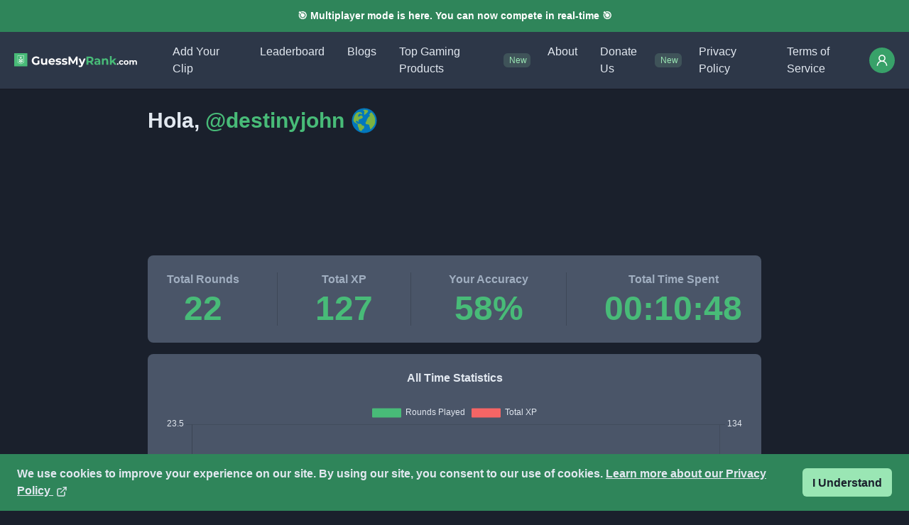

--- FILE ---
content_type: text/html; charset=utf-8
request_url: https://guessmyrank.com/profile/destinyjohn
body_size: 17917
content:
<!DOCTYPE html><html lang="en"><head><meta charSet="utf-8"/><meta property="og:type" content="website"/><meta property="og:image" content="https://guessmyrank.com/ogimage.png"/><meta property="og:image:alt" content="GuessMyRank"/><meta property="og:image:width" content="1200"/><meta property="og:image:height" content="630"/><meta property="og:site_name" content="GuessMyRank"/><meta name="viewport" content="width=device-width, initial-scale=1"/><meta name="og:type" content="website"/><link rel="icon" href="/favicon.ico"/><title>GuessMyRank | destinyjohn</title><meta name="robots" content="noindex,follow"/><meta name="description" content="View the profile, stats, progress, favorite games, and contributed clips of destinyjohn, on GuessMyRank."/><meta property="og:title" content="GuessMyRank | destinyjohn"/><meta property="og:description" content="View the profile, stats, progress, favorite games, and contributed clips of destinyjohn, on GuessMyRank."/><meta property="og:url" content="https://guessmyrank.com/profile/destinyjohn"/><link rel="canonical" href="https://guessmyrank.com/profile/destinyjohn"/><meta name="keywords" property="keywords" content="guesstherank, guess the rank, rankdle, rankdle unlimited, guessmyrank, guess my rank, destinyjohn, destinyjohn profile, profile, stats, progress, favorite games, contributed clips"/><meta name="next-head-count" content="18"/><link rel="manifest" href="/manifest.json"/><link rel="apple-touch-icon" href="/icon-192x192.png"/><link rel="preload" href="/_next/static/css/0f257d5a592bf898.css" as="style"/><link rel="stylesheet" href="/_next/static/css/0f257d5a592bf898.css" data-n-g=""/><noscript data-n-css=""></noscript><script defer="" nomodule="" src="/_next/static/chunks/polyfills-c67a75d1b6f99dc8.js"></script><script src="/_next/static/chunks/webpack-67dce662ee36740e.js" defer=""></script><script src="/_next/static/chunks/framework-dfb66ead2ff5a1a7.js" defer=""></script><script src="/_next/static/chunks/main-c4ffe34877d8127a.js" defer=""></script><script src="/_next/static/chunks/pages/_app-b535375a877c9578.js" defer=""></script><script src="/_next/static/chunks/ae51ba48-68bd2accf70b5bc4.js" defer=""></script><script src="/_next/static/chunks/252f366e-a7c0180168348d3a.js" defer=""></script><script src="/_next/static/chunks/78e521c3-772bcf1a929a7687.js" defer=""></script><script src="/_next/static/chunks/ee8b1517-2c6a731eee14aab5.js" defer=""></script><script src="/_next/static/chunks/75fc9c18-824fa0d914a259d2.js" defer=""></script><script src="/_next/static/chunks/9721-6a9cf6ca4003e2bc.js" defer=""></script><script src="/_next/static/chunks/2522-7183b96e2d87645e.js" defer=""></script><script src="/_next/static/chunks/4211-cc108c70ec63c5b0.js" defer=""></script><script src="/_next/static/chunks/3324-d54b2fca80c4587d.js" defer=""></script><script src="/_next/static/chunks/pages/profile/%5Busername%5D-3459566de0779f14.js" defer=""></script><script src="/_next/static/5wwBMdZvuWz3YfkQNxHKx/_buildManifest.js" defer=""></script><script src="/_next/static/5wwBMdZvuWz3YfkQNxHKx/_ssgManifest.js" defer=""></script></head><body><div id="__next"><style data-emotion="css-global 1ytqnbf">:host,:root,[data-theme]{--chakra-ring-inset:var(--chakra-empty,/*!*/ /*!*/);--chakra-ring-offset-width:0px;--chakra-ring-offset-color:#fff;--chakra-ring-color:rgba(66, 153, 225, 0.6);--chakra-ring-offset-shadow:0 0 #0000;--chakra-ring-shadow:0 0 #0000;--chakra-space-x-reverse:0;--chakra-space-y-reverse:0;--chakra-colors-transparent:transparent;--chakra-colors-current:currentColor;--chakra-colors-black:#000000;--chakra-colors-white:#FFFFFF;--chakra-colors-whiteAlpha-50:rgba(255, 255, 255, 0.04);--chakra-colors-whiteAlpha-100:rgba(255, 255, 255, 0.06);--chakra-colors-whiteAlpha-200:rgba(255, 255, 255, 0.08);--chakra-colors-whiteAlpha-300:rgba(255, 255, 255, 0.16);--chakra-colors-whiteAlpha-400:rgba(255, 255, 255, 0.24);--chakra-colors-whiteAlpha-500:rgba(255, 255, 255, 0.36);--chakra-colors-whiteAlpha-600:rgba(255, 255, 255, 0.48);--chakra-colors-whiteAlpha-700:rgba(255, 255, 255, 0.64);--chakra-colors-whiteAlpha-800:rgba(255, 255, 255, 0.80);--chakra-colors-whiteAlpha-900:rgba(255, 255, 255, 0.92);--chakra-colors-blackAlpha-50:rgba(0, 0, 0, 0.04);--chakra-colors-blackAlpha-100:rgba(0, 0, 0, 0.06);--chakra-colors-blackAlpha-200:rgba(0, 0, 0, 0.08);--chakra-colors-blackAlpha-300:rgba(0, 0, 0, 0.16);--chakra-colors-blackAlpha-400:rgba(0, 0, 0, 0.24);--chakra-colors-blackAlpha-500:rgba(0, 0, 0, 0.36);--chakra-colors-blackAlpha-600:rgba(0, 0, 0, 0.48);--chakra-colors-blackAlpha-700:rgba(0, 0, 0, 0.64);--chakra-colors-blackAlpha-800:rgba(0, 0, 0, 0.80);--chakra-colors-blackAlpha-900:rgba(0, 0, 0, 0.92);--chakra-colors-gray-50:#F7FAFC;--chakra-colors-gray-100:#EDF2F7;--chakra-colors-gray-200:#E2E8F0;--chakra-colors-gray-300:#CBD5E0;--chakra-colors-gray-400:#A0AEC0;--chakra-colors-gray-500:#718096;--chakra-colors-gray-600:#4A5568;--chakra-colors-gray-700:#2D3748;--chakra-colors-gray-800:#1A202C;--chakra-colors-gray-900:#171923;--chakra-colors-red-50:#FFF5F5;--chakra-colors-red-100:#FED7D7;--chakra-colors-red-200:#FEB2B2;--chakra-colors-red-300:#FC8181;--chakra-colors-red-400:#F56565;--chakra-colors-red-500:#E53E3E;--chakra-colors-red-600:#C53030;--chakra-colors-red-700:#9B2C2C;--chakra-colors-red-800:#822727;--chakra-colors-red-900:#63171B;--chakra-colors-orange-50:#FFFAF0;--chakra-colors-orange-100:#FEEBC8;--chakra-colors-orange-200:#FBD38D;--chakra-colors-orange-300:#F6AD55;--chakra-colors-orange-400:#ED8936;--chakra-colors-orange-500:#DD6B20;--chakra-colors-orange-600:#C05621;--chakra-colors-orange-700:#9C4221;--chakra-colors-orange-800:#7B341E;--chakra-colors-orange-900:#652B19;--chakra-colors-yellow-50:#FFFFF0;--chakra-colors-yellow-100:#FEFCBF;--chakra-colors-yellow-200:#FAF089;--chakra-colors-yellow-300:#F6E05E;--chakra-colors-yellow-400:#ECC94B;--chakra-colors-yellow-500:#D69E2E;--chakra-colors-yellow-600:#B7791F;--chakra-colors-yellow-700:#975A16;--chakra-colors-yellow-800:#744210;--chakra-colors-yellow-900:#5F370E;--chakra-colors-green-50:#F0FFF4;--chakra-colors-green-100:#C6F6D5;--chakra-colors-green-200:#9AE6B4;--chakra-colors-green-300:#68D391;--chakra-colors-green-400:#48BB78;--chakra-colors-green-500:#38A169;--chakra-colors-green-600:#2F855A;--chakra-colors-green-700:#276749;--chakra-colors-green-800:#22543D;--chakra-colors-green-900:#1C4532;--chakra-colors-teal-50:#E6FFFA;--chakra-colors-teal-100:#B2F5EA;--chakra-colors-teal-200:#81E6D9;--chakra-colors-teal-300:#4FD1C5;--chakra-colors-teal-400:#38B2AC;--chakra-colors-teal-500:#319795;--chakra-colors-teal-600:#2C7A7B;--chakra-colors-teal-700:#285E61;--chakra-colors-teal-800:#234E52;--chakra-colors-teal-900:#1D4044;--chakra-colors-blue-50:#ebf8ff;--chakra-colors-blue-100:#bee3f8;--chakra-colors-blue-200:#90cdf4;--chakra-colors-blue-300:#63b3ed;--chakra-colors-blue-400:#4299e1;--chakra-colors-blue-500:#3182ce;--chakra-colors-blue-600:#2b6cb0;--chakra-colors-blue-700:#2c5282;--chakra-colors-blue-800:#2a4365;--chakra-colors-blue-900:#1A365D;--chakra-colors-cyan-50:#EDFDFD;--chakra-colors-cyan-100:#C4F1F9;--chakra-colors-cyan-200:#9DECF9;--chakra-colors-cyan-300:#76E4F7;--chakra-colors-cyan-400:#0BC5EA;--chakra-colors-cyan-500:#00B5D8;--chakra-colors-cyan-600:#00A3C4;--chakra-colors-cyan-700:#0987A0;--chakra-colors-cyan-800:#086F83;--chakra-colors-cyan-900:#065666;--chakra-colors-purple-50:#FAF5FF;--chakra-colors-purple-100:#E9D8FD;--chakra-colors-purple-200:#D6BCFA;--chakra-colors-purple-300:#B794F4;--chakra-colors-purple-400:#9F7AEA;--chakra-colors-purple-500:#805AD5;--chakra-colors-purple-600:#6B46C1;--chakra-colors-purple-700:#553C9A;--chakra-colors-purple-800:#44337A;--chakra-colors-purple-900:#322659;--chakra-colors-pink-50:#FFF5F7;--chakra-colors-pink-100:#FED7E2;--chakra-colors-pink-200:#FBB6CE;--chakra-colors-pink-300:#F687B3;--chakra-colors-pink-400:#ED64A6;--chakra-colors-pink-500:#D53F8C;--chakra-colors-pink-600:#B83280;--chakra-colors-pink-700:#97266D;--chakra-colors-pink-800:#702459;--chakra-colors-pink-900:#521B41;--chakra-colors-linkedin-50:#E8F4F9;--chakra-colors-linkedin-100:#CFEDFB;--chakra-colors-linkedin-200:#9BDAF3;--chakra-colors-linkedin-300:#68C7EC;--chakra-colors-linkedin-400:#34B3E4;--chakra-colors-linkedin-500:#00A0DC;--chakra-colors-linkedin-600:#008CC9;--chakra-colors-linkedin-700:#0077B5;--chakra-colors-linkedin-800:#005E93;--chakra-colors-linkedin-900:#004471;--chakra-colors-facebook-50:#E8F4F9;--chakra-colors-facebook-100:#D9DEE9;--chakra-colors-facebook-200:#B7C2DA;--chakra-colors-facebook-300:#6482C0;--chakra-colors-facebook-400:#4267B2;--chakra-colors-facebook-500:#385898;--chakra-colors-facebook-600:#314E89;--chakra-colors-facebook-700:#29487D;--chakra-colors-facebook-800:#223B67;--chakra-colors-facebook-900:#1E355B;--chakra-colors-messenger-50:#D0E6FF;--chakra-colors-messenger-100:#B9DAFF;--chakra-colors-messenger-200:#A2CDFF;--chakra-colors-messenger-300:#7AB8FF;--chakra-colors-messenger-400:#2E90FF;--chakra-colors-messenger-500:#0078FF;--chakra-colors-messenger-600:#0063D1;--chakra-colors-messenger-700:#0052AC;--chakra-colors-messenger-800:#003C7E;--chakra-colors-messenger-900:#002C5C;--chakra-colors-whatsapp-50:#dffeec;--chakra-colors-whatsapp-100:#b9f5d0;--chakra-colors-whatsapp-200:#90edb3;--chakra-colors-whatsapp-300:#65e495;--chakra-colors-whatsapp-400:#3cdd78;--chakra-colors-whatsapp-500:#22c35e;--chakra-colors-whatsapp-600:#179848;--chakra-colors-whatsapp-700:#0c6c33;--chakra-colors-whatsapp-800:#01421c;--chakra-colors-whatsapp-900:#001803;--chakra-colors-twitter-50:#E5F4FD;--chakra-colors-twitter-100:#C8E9FB;--chakra-colors-twitter-200:#A8DCFA;--chakra-colors-twitter-300:#83CDF7;--chakra-colors-twitter-400:#57BBF5;--chakra-colors-twitter-500:#1DA1F2;--chakra-colors-twitter-600:#1A94DA;--chakra-colors-twitter-700:#1681BF;--chakra-colors-twitter-800:#136B9E;--chakra-colors-twitter-900:#0D4D71;--chakra-colors-telegram-50:#E3F2F9;--chakra-colors-telegram-100:#C5E4F3;--chakra-colors-telegram-200:#A2D4EC;--chakra-colors-telegram-300:#7AC1E4;--chakra-colors-telegram-400:#47A9DA;--chakra-colors-telegram-500:#0088CC;--chakra-colors-telegram-600:#007AB8;--chakra-colors-telegram-700:#006BA1;--chakra-colors-telegram-800:#005885;--chakra-colors-telegram-900:#003F5E;--chakra-borders-none:0;--chakra-borders-1px:1px solid;--chakra-borders-2px:2px solid;--chakra-borders-4px:4px solid;--chakra-borders-8px:8px solid;--chakra-fonts-heading:-apple-system,BlinkMacSystemFont,"Segoe UI",Helvetica,Arial,sans-serif,"Apple Color Emoji","Segoe UI Emoji","Segoe UI Symbol";--chakra-fonts-body:-apple-system,BlinkMacSystemFont,"Segoe UI",Helvetica,Arial,sans-serif,"Apple Color Emoji","Segoe UI Emoji","Segoe UI Symbol";--chakra-fonts-mono:SFMono-Regular,Menlo,Monaco,Consolas,"Liberation Mono","Courier New",monospace;--chakra-fontSizes-3xs:0.45rem;--chakra-fontSizes-2xs:0.625rem;--chakra-fontSizes-xs:0.75rem;--chakra-fontSizes-sm:0.875rem;--chakra-fontSizes-md:1rem;--chakra-fontSizes-lg:1.125rem;--chakra-fontSizes-xl:1.25rem;--chakra-fontSizes-2xl:1.5rem;--chakra-fontSizes-3xl:1.875rem;--chakra-fontSizes-4xl:2.25rem;--chakra-fontSizes-5xl:3rem;--chakra-fontSizes-6xl:3.75rem;--chakra-fontSizes-7xl:4.5rem;--chakra-fontSizes-8xl:6rem;--chakra-fontSizes-9xl:8rem;--chakra-fontWeights-hairline:100;--chakra-fontWeights-thin:200;--chakra-fontWeights-light:300;--chakra-fontWeights-normal:400;--chakra-fontWeights-medium:500;--chakra-fontWeights-semibold:600;--chakra-fontWeights-bold:700;--chakra-fontWeights-extrabold:800;--chakra-fontWeights-black:900;--chakra-letterSpacings-tighter:-0.05em;--chakra-letterSpacings-tight:-0.025em;--chakra-letterSpacings-normal:0;--chakra-letterSpacings-wide:0.025em;--chakra-letterSpacings-wider:0.05em;--chakra-letterSpacings-widest:0.1em;--chakra-lineHeights-3:.75rem;--chakra-lineHeights-4:1rem;--chakra-lineHeights-5:1.25rem;--chakra-lineHeights-6:1.5rem;--chakra-lineHeights-7:1.75rem;--chakra-lineHeights-8:2rem;--chakra-lineHeights-9:2.25rem;--chakra-lineHeights-10:2.5rem;--chakra-lineHeights-normal:normal;--chakra-lineHeights-none:1;--chakra-lineHeights-shorter:1.25;--chakra-lineHeights-short:1.375;--chakra-lineHeights-base:1.5;--chakra-lineHeights-tall:1.625;--chakra-lineHeights-taller:2;--chakra-radii-none:0;--chakra-radii-sm:0.125rem;--chakra-radii-base:0.25rem;--chakra-radii-md:0.375rem;--chakra-radii-lg:0.5rem;--chakra-radii-xl:0.75rem;--chakra-radii-2xl:1rem;--chakra-radii-3xl:1.5rem;--chakra-radii-full:9999px;--chakra-space-1:0.25rem;--chakra-space-2:0.5rem;--chakra-space-3:0.75rem;--chakra-space-4:1rem;--chakra-space-5:1.25rem;--chakra-space-6:1.5rem;--chakra-space-7:1.75rem;--chakra-space-8:2rem;--chakra-space-9:2.25rem;--chakra-space-10:2.5rem;--chakra-space-12:3rem;--chakra-space-14:3.5rem;--chakra-space-16:4rem;--chakra-space-20:5rem;--chakra-space-24:6rem;--chakra-space-28:7rem;--chakra-space-32:8rem;--chakra-space-36:9rem;--chakra-space-40:10rem;--chakra-space-44:11rem;--chakra-space-48:12rem;--chakra-space-52:13rem;--chakra-space-56:14rem;--chakra-space-60:15rem;--chakra-space-64:16rem;--chakra-space-72:18rem;--chakra-space-80:20rem;--chakra-space-96:24rem;--chakra-space-px:1px;--chakra-space-0-5:0.125rem;--chakra-space-1-5:0.375rem;--chakra-space-2-5:0.625rem;--chakra-space-3-5:0.875rem;--chakra-shadows-xs:0 0 0 1px rgba(0, 0, 0, 0.05);--chakra-shadows-sm:0 1px 2px 0 rgba(0, 0, 0, 0.05);--chakra-shadows-base:0 1px 3px 0 rgba(0, 0, 0, 0.1),0 1px 2px 0 rgba(0, 0, 0, 0.06);--chakra-shadows-md:0 4px 6px -1px rgba(0, 0, 0, 0.1),0 2px 4px -1px rgba(0, 0, 0, 0.06);--chakra-shadows-lg:0 10px 15px -3px rgba(0, 0, 0, 0.1),0 4px 6px -2px rgba(0, 0, 0, 0.05);--chakra-shadows-xl:0 20px 25px -5px rgba(0, 0, 0, 0.1),0 10px 10px -5px rgba(0, 0, 0, 0.04);--chakra-shadows-2xl:0 25px 50px -12px rgba(0, 0, 0, 0.25);--chakra-shadows-outline:0 0 0 3px rgba(66, 153, 225, 0.6);--chakra-shadows-inner:inset 0 2px 4px 0 rgba(0,0,0,0.06);--chakra-shadows-none:none;--chakra-shadows-dark-lg:rgba(0, 0, 0, 0.1) 0px 0px 0px 1px,rgba(0, 0, 0, 0.2) 0px 5px 10px,rgba(0, 0, 0, 0.4) 0px 15px 40px;--chakra-sizes-1:0.25rem;--chakra-sizes-2:0.5rem;--chakra-sizes-3:0.75rem;--chakra-sizes-4:1rem;--chakra-sizes-5:1.25rem;--chakra-sizes-6:1.5rem;--chakra-sizes-7:1.75rem;--chakra-sizes-8:2rem;--chakra-sizes-9:2.25rem;--chakra-sizes-10:2.5rem;--chakra-sizes-12:3rem;--chakra-sizes-14:3.5rem;--chakra-sizes-16:4rem;--chakra-sizes-20:5rem;--chakra-sizes-24:6rem;--chakra-sizes-28:7rem;--chakra-sizes-32:8rem;--chakra-sizes-36:9rem;--chakra-sizes-40:10rem;--chakra-sizes-44:11rem;--chakra-sizes-48:12rem;--chakra-sizes-52:13rem;--chakra-sizes-56:14rem;--chakra-sizes-60:15rem;--chakra-sizes-64:16rem;--chakra-sizes-72:18rem;--chakra-sizes-80:20rem;--chakra-sizes-96:24rem;--chakra-sizes-px:1px;--chakra-sizes-0-5:0.125rem;--chakra-sizes-1-5:0.375rem;--chakra-sizes-2-5:0.625rem;--chakra-sizes-3-5:0.875rem;--chakra-sizes-max:max-content;--chakra-sizes-min:min-content;--chakra-sizes-full:100%;--chakra-sizes-3xs:14rem;--chakra-sizes-2xs:16rem;--chakra-sizes-xs:20rem;--chakra-sizes-sm:24rem;--chakra-sizes-md:28rem;--chakra-sizes-lg:32rem;--chakra-sizes-xl:36rem;--chakra-sizes-2xl:42rem;--chakra-sizes-3xl:48rem;--chakra-sizes-4xl:56rem;--chakra-sizes-5xl:64rem;--chakra-sizes-6xl:72rem;--chakra-sizes-7xl:80rem;--chakra-sizes-8xl:90rem;--chakra-sizes-prose:60ch;--chakra-sizes-container-sm:640px;--chakra-sizes-container-md:768px;--chakra-sizes-container-lg:1024px;--chakra-sizes-container-xl:1280px;--chakra-zIndices-hide:-1;--chakra-zIndices-auto:auto;--chakra-zIndices-base:0;--chakra-zIndices-docked:10;--chakra-zIndices-dropdown:1000;--chakra-zIndices-sticky:1100;--chakra-zIndices-banner:1200;--chakra-zIndices-overlay:1300;--chakra-zIndices-modal:1400;--chakra-zIndices-popover:1500;--chakra-zIndices-skipLink:1600;--chakra-zIndices-toast:1700;--chakra-zIndices-tooltip:1800;--chakra-transition-property-common:background-color,border-color,color,fill,stroke,opacity,box-shadow,transform;--chakra-transition-property-colors:background-color,border-color,color,fill,stroke;--chakra-transition-property-dimensions:width,height;--chakra-transition-property-position:left,right,top,bottom;--chakra-transition-property-background:background-color,background-image,background-position;--chakra-transition-easing-ease-in:cubic-bezier(0.4, 0, 1, 1);--chakra-transition-easing-ease-out:cubic-bezier(0, 0, 0.2, 1);--chakra-transition-easing-ease-in-out:cubic-bezier(0.4, 0, 0.2, 1);--chakra-transition-duration-ultra-fast:50ms;--chakra-transition-duration-faster:100ms;--chakra-transition-duration-fast:150ms;--chakra-transition-duration-normal:200ms;--chakra-transition-duration-slow:300ms;--chakra-transition-duration-slower:400ms;--chakra-transition-duration-ultra-slow:500ms;--chakra-blur-none:0;--chakra-blur-sm:4px;--chakra-blur-base:8px;--chakra-blur-md:12px;--chakra-blur-lg:16px;--chakra-blur-xl:24px;--chakra-blur-2xl:40px;--chakra-blur-3xl:64px;}.chakra-ui-light :host:not([data-theme]),.chakra-ui-light :root:not([data-theme]),.chakra-ui-light [data-theme]:not([data-theme]),[data-theme=light] :host:not([data-theme]),[data-theme=light] :root:not([data-theme]),[data-theme=light] [data-theme]:not([data-theme]),:host[data-theme=light],:root[data-theme=light],[data-theme][data-theme=light]{--chakra-colors-chakra-body-text:var(--chakra-colors-gray-800);--chakra-colors-chakra-body-bg:var(--chakra-colors-white);--chakra-colors-chakra-border-color:var(--chakra-colors-gray-200);--chakra-colors-chakra-subtle-bg:var(--chakra-colors-gray-100);--chakra-colors-chakra-placeholder-color:var(--chakra-colors-gray-500);}.chakra-ui-dark :host:not([data-theme]),.chakra-ui-dark :root:not([data-theme]),.chakra-ui-dark [data-theme]:not([data-theme]),[data-theme=dark] :host:not([data-theme]),[data-theme=dark] :root:not([data-theme]),[data-theme=dark] [data-theme]:not([data-theme]),:host[data-theme=dark],:root[data-theme=dark],[data-theme][data-theme=dark]{--chakra-colors-chakra-body-text:var(--chakra-colors-whiteAlpha-900);--chakra-colors-chakra-body-bg:var(--chakra-colors-gray-800);--chakra-colors-chakra-border-color:var(--chakra-colors-whiteAlpha-300);--chakra-colors-chakra-subtle-bg:var(--chakra-colors-gray-700);--chakra-colors-chakra-placeholder-color:var(--chakra-colors-whiteAlpha-400);}</style><style data-emotion="css-global 3kbdol">html{line-height:1.5;-webkit-text-size-adjust:100%;font-family:system-ui,sans-serif;-webkit-font-smoothing:antialiased;text-rendering:optimizeLegibility;-moz-osx-font-smoothing:grayscale;touch-action:manipulation;}body{position:relative;min-height:100%;font-feature-settings:'kern';}*,*::before,*::after{border-width:0;border-style:solid;box-sizing:border-box;}main{display:block;}hr{border-top-width:1px;box-sizing:content-box;height:0;overflow:visible;}pre,code,kbd,samp{font-family:SFMono-Regular,Menlo,Monaco,Consolas,monospace;font-size:1em;}a{background-color:transparent;color:inherit;-webkit-text-decoration:inherit;text-decoration:inherit;}abbr[title]{border-bottom:none;-webkit-text-decoration:underline;text-decoration:underline;-webkit-text-decoration:underline dotted;-webkit-text-decoration:underline dotted;text-decoration:underline dotted;}b,strong{font-weight:bold;}small{font-size:80%;}sub,sup{font-size:75%;line-height:0;position:relative;vertical-align:baseline;}sub{bottom:-0.25em;}sup{top:-0.5em;}img{border-style:none;}button,input,optgroup,select,textarea{font-family:inherit;font-size:100%;line-height:1.15;margin:0;}button,input{overflow:visible;}button,select{text-transform:none;}button::-moz-focus-inner,[type="button"]::-moz-focus-inner,[type="reset"]::-moz-focus-inner,[type="submit"]::-moz-focus-inner{border-style:none;padding:0;}fieldset{padding:0.35em 0.75em 0.625em;}legend{box-sizing:border-box;color:inherit;display:table;max-width:100%;padding:0;white-space:normal;}progress{vertical-align:baseline;}textarea{overflow:auto;}[type="checkbox"],[type="radio"]{box-sizing:border-box;padding:0;}[type="number"]::-webkit-inner-spin-button,[type="number"]::-webkit-outer-spin-button{-webkit-appearance:none!important;}input[type="number"]{-moz-appearance:textfield;}[type="search"]{-webkit-appearance:textfield;outline-offset:-2px;}[type="search"]::-webkit-search-decoration{-webkit-appearance:none!important;}::-webkit-file-upload-button{-webkit-appearance:button;font:inherit;}details{display:block;}summary{display:-webkit-box;display:-webkit-list-item;display:-ms-list-itembox;display:list-item;}template{display:none;}[hidden]{display:none!important;}body,blockquote,dl,dd,h1,h2,h3,h4,h5,h6,hr,figure,p,pre{margin:0;}button{background:transparent;padding:0;}fieldset{margin:0;padding:0;}ol,ul{margin:0;padding:0;}textarea{resize:vertical;}button,[role="button"]{cursor:pointer;}button::-moz-focus-inner{border:0!important;}table{border-collapse:collapse;}h1,h2,h3,h4,h5,h6{font-size:inherit;font-weight:inherit;}button,input,optgroup,select,textarea{padding:0;line-height:inherit;color:inherit;}img,svg,video,canvas,audio,iframe,embed,object{display:block;}img,video{max-width:100%;height:auto;}[data-js-focus-visible] :focus:not([data-focus-visible-added]):not([data-focus-visible-disabled]){outline:none;box-shadow:none;}select::-ms-expand{display:none;}:root{--chakra-vh:100vh;}@supports (height: -webkit-fill-available){:root{--chakra-vh:-webkit-fill-available;}}@supports (height: -moz-fill-available){:root{--chakra-vh:-moz-fill-available;}}@supports (height: 100dvh){:root{--chakra-vh:100dvh;}}</style><style data-emotion="css-global 1wxmm51">body{font-family:var(--chakra-fonts-body);color:var(--chakra-colors-chakra-body-text);background:var(--chakra-colors-chakra-body-bg);transition-property:background-color;transition-duration:var(--chakra-transition-duration-normal);line-height:var(--chakra-lineHeights-base);}*::-webkit-input-placeholder{color:var(--chakra-colors-chakra-placeholder-color);}*::-moz-placeholder{color:var(--chakra-colors-chakra-placeholder-color);}*:-ms-input-placeholder{color:var(--chakra-colors-chakra-placeholder-color);}*::placeholder{color:var(--chakra-colors-chakra-placeholder-color);}*,*::before,::after{border-color:var(--chakra-colors-chakra-border-color);word-wrap:break-word;}</style><style data-emotion="css 1ux19ef">.css-1ux19ef{display:-webkit-box;display:-webkit-flex;display:-ms-flexbox;display:flex;-webkit-flex-direction:column;-ms-flex-direction:column;flex-direction:column;gap:var(--chakra-space-8);min-height:100vh;overflow-x:hidden;background:var(--chakra-colors-gray-800);color:var(--chakra-colors-gray-200);}</style><div class="css-1ux19ef"><style data-emotion="css 106cxax">.css-106cxax{width:100%;position:fixed;z-index:1;border-bottom:1px;border-style:solid;border-color:var(--chakra-colors-gray-900);background:var(--chakra-colors-gray-700);}</style><div class="css-106cxax"><style data-emotion="css fgyi82">.css-fgyi82{padding:var(--chakra-space-3);width:var(--chakra-sizes-full);background:var(--chakra-colors-green-600);}</style><div class="css-fgyi82"><style data-emotion="css 1ixp895">.css-1ixp895{color:var(--chakra-colors-white);font-size:var(--chakra-fontSizes-xs);font-weight:var(--chakra-fontWeights-semibold);text-align:center;}@media screen and (min-width: 48em){.css-1ixp895{font-size:var(--chakra-fontSizes-sm);}}</style><p class="chakra-text css-1ixp895">🎯 Multiplayer mode is here. You can now compete in real-time 🎯</p></div><style data-emotion="css 1ooh2w1">.css-1ooh2w1{-webkit-padding-start:var(--chakra-space-2);padding-inline-start:var(--chakra-space-2);-webkit-padding-end:var(--chakra-space-2);padding-inline-end:var(--chakra-space-2);}@media screen and (min-width: 48em){.css-1ooh2w1{-webkit-padding-start:var(--chakra-space-5);padding-inline-start:var(--chakra-space-5);-webkit-padding-end:var(--chakra-space-5);padding-inline-end:var(--chakra-space-5);}}</style><div class="css-1ooh2w1"><style data-emotion="css nr0506">.css-nr0506{display:-webkit-box;display:-webkit-flex;display:-ms-flexbox;display:flex;-webkit-align-items:center;-webkit-box-align:center;-ms-flex-align:center;align-items:center;background:var(--chakra-colors-gray-700);color:var(--chakra-colors-white);min-height:60px;padding-top:var(--chakra-space-2);padding-bottom:var(--chakra-space-2);}</style><div class="css-nr0506"><style data-emotion="css xhpr6i">.css-xhpr6i{margin-left:calc(var(--chakra-space-2) * -1);display:-webkit-box;display:-webkit-flex;display:-ms-flexbox;display:flex;}@media screen and (min-width: 80em){.css-xhpr6i{display:none;}}</style><div class="css-xhpr6i"><style data-emotion="css d6eevf">.css-d6eevf{display:-webkit-inline-box;display:-webkit-inline-flex;display:-ms-inline-flexbox;display:inline-flex;-webkit-appearance:none;-moz-appearance:none;-ms-appearance:none;appearance:none;-webkit-align-items:center;-webkit-box-align:center;-ms-flex-align:center;align-items:center;-webkit-box-pack:center;-ms-flex-pack:center;-webkit-justify-content:center;justify-content:center;-webkit-user-select:none;-moz-user-select:none;-ms-user-select:none;user-select:none;position:relative;white-space:nowrap;vertical-align:middle;outline:2px solid transparent;outline-offset:2px;line-height:1.2;border-radius:var(--chakra-radii-md);font-weight:var(--chakra-fontWeights-semibold);transition-property:var(--chakra-transition-property-common);transition-duration:var(--chakra-transition-duration-normal);height:var(--chakra-sizes-10);min-width:var(--chakra-sizes-10);font-size:var(--chakra-fontSizes-md);-webkit-padding-start:var(--chakra-space-4);padding-inline-start:var(--chakra-space-4);-webkit-padding-end:var(--chakra-space-4);padding-inline-end:var(--chakra-space-4);color:var(--chakra-colors-whiteAlpha-900);padding:0px;}.css-d6eevf:focus-visible,.css-d6eevf[data-focus-visible]{box-shadow:var(--chakra-shadows-outline);}.css-d6eevf:disabled,.css-d6eevf[disabled],.css-d6eevf[aria-disabled=true],.css-d6eevf[data-disabled]{opacity:0.4;cursor:not-allowed;box-shadow:var(--chakra-shadows-none);}.css-d6eevf:hover,.css-d6eevf[data-hover]{background:var(--chakra-colors-whiteAlpha-200);}.css-d6eevf:hover:disabled,.css-d6eevf[data-hover]:disabled,.css-d6eevf:hover[disabled],.css-d6eevf[data-hover][disabled],.css-d6eevf:hover[aria-disabled=true],.css-d6eevf[data-hover][aria-disabled=true],.css-d6eevf:hover[data-disabled],.css-d6eevf[data-hover][data-disabled]{background:initial;}.css-d6eevf:active,.css-d6eevf[data-active]{background:var(--chakra-colors-whiteAlpha-300);}</style><button type="button" class="chakra-button css-d6eevf" aria-label="Toggle Navigation"><style data-emotion="css n4g5d6">.css-n4g5d6{display:inline-block;line-height:1em;-webkit-flex-shrink:0;-ms-flex-negative:0;flex-shrink:0;color:currentColor;vertical-align:middle;width:var(--chakra-sizes-5);height:var(--chakra-sizes-5);}</style><svg viewBox="0 0 24 24" focusable="false" class="chakra-icon css-n4g5d6" aria-hidden="true"><path fill="currentColor" d="M 3 5 A 1.0001 1.0001 0 1 0 3 7 L 21 7 A 1.0001 1.0001 0 1 0 21 5 L 3 5 z M 3 11 A 1.0001 1.0001 0 1 0 3 13 L 21 13 A 1.0001 1.0001 0 1 0 21 11 L 3 11 z M 3 17 A 1.0001 1.0001 0 1 0 3 19 L 21 19 A 1.0001 1.0001 0 1 0 21 17 L 3 17 z"></path></svg></button></div><style data-emotion="css geiyk6">.css-geiyk6{display:-webkit-box;display:-webkit-flex;display:-ms-flexbox;display:flex;-webkit-align-items:center;-webkit-box-align:center;-ms-flex-align:center;align-items:center;-webkit-box-pack:center;-ms-flex-pack:center;-webkit-justify-content:center;justify-content:center;-webkit-flex:1;-ms-flex:1;flex:1;}@media screen and (min-width: 80em){.css-geiyk6{-webkit-box-pack:start;-ms-flex-pack:start;-webkit-justify-content:start;justify-content:start;}}</style><div class="css-geiyk6"><a href="/"><img alt="Application logo" src="/_next/static/media/logo-dark.41b0e66e.svg" width="185" height="21" decoding="async" data-nimg="1" loading="lazy" style="color:transparent"/></a><style data-emotion="css 1qx1ok">.css-1qx1ok{display:none;margin-left:var(--chakra-space-5);}@media screen and (min-width: 62em){.css-1qx1ok{margin-left:var(--chakra-space-10);}}@media screen and (min-width: 80em){.css-1qx1ok{display:-webkit-box;display:-webkit-flex;display:-ms-flexbox;display:flex;}}</style><div class="css-1qx1ok"><style data-emotion="css nd8846">.css-nd8846{display:-webkit-box;display:-webkit-flex;display:-ms-flexbox;display:flex;-webkit-flex-direction:row;-ms-flex-direction:row;flex-direction:row;}.css-nd8846>*:not(style)~*:not(style){margin-top:0px;-webkit-margin-end:0px;margin-inline-end:0px;margin-bottom:0px;-webkit-margin-start:var(--chakra-space-4);margin-inline-start:var(--chakra-space-4);}</style><div class="chakra-stack css-nd8846"><div class="css-0"><style data-emotion="css 1sigv9r">.css-1sigv9r{display:-webkit-box;display:-webkit-flex;display:-ms-flexbox;display:flex;-webkit-align-items:center;-webkit-box-align:center;-ms-flex-align:center;align-items:center;-webkit-flex-direction:row;-ms-flex-direction:row;flex-direction:row;}.css-1sigv9r>*:not(style)~*:not(style){margin-top:0px;-webkit-margin-end:0px;margin-inline-end:0px;margin-bottom:0px;-webkit-margin-start:0px;margin-inline-start:0px;}</style><div class="chakra-stack css-1sigv9r" id="popover-trigger-:R23al6l6lt6H1:" aria-haspopup="dialog" aria-expanded="false" aria-controls="popover-content-:R23al6l6lt6H1:"><style data-emotion="css 1miq6d7">.css-1miq6d7{transition-property:var(--chakra-transition-property-common);transition-duration:var(--chakra-transition-duration-fast);transition-timing-function:var(--chakra-transition-easing-ease-out);cursor:pointer;-webkit-text-decoration:none;text-decoration:none;outline:2px solid transparent;outline-offset:2px;padding:var(--chakra-space-2);font-size:var(--chakra-fontSizes-sm);font-weight:500;color:var(--chakra-colors-gray-200);}.css-1miq6d7:focus-visible,.css-1miq6d7[data-focus-visible]{box-shadow:var(--chakra-shadows-outline);}@media screen and (min-width: 62em){.css-1miq6d7{font-size:var(--chakra-fontSizes-md);}}.css-1miq6d7:hover,.css-1miq6d7[data-hover]{-webkit-text-decoration:none;text-decoration:none;color:var(--chakra-colors-green-400);}</style><a class="chakra-link css-1miq6d7" href="/add-clip">Add Your Clip</a></div></div><div class="css-0"><div class="chakra-stack css-1sigv9r" id="popover-trigger-:R25al6l6lt6H1:" aria-haspopup="dialog" aria-expanded="false" aria-controls="popover-content-:R25al6l6lt6H1:"><a class="chakra-link css-1miq6d7" href="/leaderboard">Leaderboard</a></div></div><div class="css-0"><div class="chakra-stack css-1sigv9r" id="popover-trigger-:R27al6l6lt6H1:" aria-haspopup="dialog" aria-expanded="false" aria-controls="popover-content-:R27al6l6lt6H1:"><a class="chakra-link css-1miq6d7" href="/blogs">Blogs</a></div></div><div class="css-0"><div class="chakra-stack css-1sigv9r" id="popover-trigger-:R29al6l6lt6H1:" aria-haspopup="dialog" aria-expanded="false" aria-controls="popover-content-:R29al6l6lt6H1:"><a class="chakra-link css-1miq6d7" href="/products">Top Gaming Products</a><style data-emotion="css 6c95gu">.css-6c95gu{display:-webkit-inline-box;display:-webkit-inline-flex;display:-ms-inline-flexbox;display:inline-flex;vertical-align:top;-webkit-align-items:center;-webkit-box-align:center;-ms-flex-align:center;align-items:center;max-width:100%;font-weight:var(--chakra-fontWeights-medium);line-height:1.2;outline:2px solid transparent;outline-offset:2px;border-radius:var(--chakra-radii-md);min-height:var(--chakra-sizes-5);min-width:var(--chakra-sizes-5);font-size:var(--chakra-fontSizes-xs);-webkit-padding-start:var(--chakra-space-2);padding-inline-start:var(--chakra-space-2);-webkit-padding-end:var(--chakra-space-2);padding-inline-end:var(--chakra-space-2);--badge-bg:var(--chakra-colors-green-100);--badge-color:var(--chakra-colors-green-800);background:var(--badge-bg);color:var(--badge-color);}.css-6c95gu:focus-visible,.css-6c95gu[data-focus-visible]{box-shadow:var(--chakra-shadows-outline);}.chakra-ui-dark .css-6c95gu:not([data-theme]),[data-theme=dark] .css-6c95gu:not([data-theme]),.css-6c95gu[data-theme=dark]{--badge-bg:rgba(154, 230, 180, 0.16);--badge-color:var(--chakra-colors-green-200);}</style><span class="css-6c95gu">New</span></div></div><div class="css-0"><div class="chakra-stack css-1sigv9r" id="popover-trigger-:R2bal6l6lt6H1:" aria-haspopup="dialog" aria-expanded="false" aria-controls="popover-content-:R2bal6l6lt6H1:"><a class="chakra-link css-1miq6d7" href="/about">About</a></div></div><div class="css-0"><div class="chakra-stack css-1sigv9r" id="popover-trigger-:R2dal6l6lt6H1:" aria-haspopup="dialog" aria-expanded="false" aria-controls="popover-content-:R2dal6l6lt6H1:"><a class="chakra-link css-1miq6d7" href="/donate">Donate Us</a><span class="css-6c95gu">New</span></div></div><div class="css-0"><div class="chakra-stack css-1sigv9r" id="popover-trigger-:R2fal6l6lt6H1:" aria-haspopup="dialog" aria-expanded="false" aria-controls="popover-content-:R2fal6l6lt6H1:"><a class="chakra-link css-1miq6d7" href="/privacy">Privacy Policy</a></div></div><div class="css-0"><div class="chakra-stack css-1sigv9r" id="popover-trigger-:R2hal6l6lt6H1:" aria-haspopup="dialog" aria-expanded="false" aria-controls="popover-content-:R2hal6l6lt6H1:"><a class="chakra-link css-1miq6d7" href="/terms">Terms of Service</a></div></div></div></div></div><style data-emotion="css ta5ojv">.css-ta5ojv{display:-webkit-box;display:-webkit-flex;display:-ms-flexbox;display:flex;-webkit-box-pack:end;-ms-flex-pack:end;-webkit-justify-content:flex-end;justify-content:flex-end;-webkit-flex-direction:row;-ms-flex-direction:row;flex-direction:row;}.css-ta5ojv>*:not(style)~*:not(style){margin-top:0px;-webkit-margin-end:0px;margin-inline-end:0px;margin-bottom:0px;-webkit-margin-start:var(--chakra-space-6);margin-inline-start:var(--chakra-space-6);}</style><div class="chakra-stack css-ta5ojv"><style data-emotion="css kjvu41">.css-kjvu41{display:-webkit-inline-box;display:-webkit-inline-flex;display:-ms-inline-flexbox;display:inline-flex;-webkit-appearance:none;-moz-appearance:none;-ms-appearance:none;appearance:none;-webkit-align-items:center;-webkit-box-align:center;-ms-flex-align:center;align-items:center;outline:2px solid transparent;outline-offset:2px;transition-property:var(--chakra-transition-property-common);transition-duration:var(--chakra-transition-duration-normal);}</style><button id="menu-button-:R1n6l6lt6H1:" aria-expanded="false" aria-haspopup="menu" aria-controls="menu-list-:R1n6l6lt6H1:" class="chakra-menu__menu-button css-kjvu41"><style data-emotion="css xl71ch">.css-xl71ch{pointer-events:none;-webkit-flex:1 1 auto;-ms-flex:1 1 auto;flex:1 1 auto;min-width:0px;}</style><span class="css-xl71ch"><style data-emotion="css 1lvkzbe">.css-1lvkzbe{border-radius:var(--chakra-radii-full);display:-webkit-inline-box;display:-webkit-inline-flex;display:-ms-inline-flexbox;display:inline-flex;-webkit-align-items:center;-webkit-box-align:center;-ms-flex-align:center;align-items:center;-webkit-box-pack:center;-ms-flex-pack:center;-webkit-justify-content:center;justify-content:center;text-align:center;text-transform:uppercase;font-weight:var(--chakra-fontWeights-medium);position:relative;-webkit-flex-shrink:0;-ms-flex-negative:0;flex-shrink:0;color:var(--chakra-colors-white);--avatar-border-color:var(--chakra-colors-white);border-color:var(--avatar-border-color);vertical-align:top;background:var(--chakra-colors-green-500);width:24px;height:24px;}.css-1lvkzbe:not([data-loaded]){--avatar-background:var(--chakra-colors-gray-400);}.chakra-ui-dark .css-1lvkzbe:not([data-theme]),[data-theme=dark] .css-1lvkzbe:not([data-theme]),.css-1lvkzbe[data-theme=dark]{--avatar-border-color:var(--chakra-colors-gray-800);}@media screen and (min-width: 0em) and (max-width: 47.98em){.css-1lvkzbe{width:var(--chakra-sizes-8);height:var(--chakra-sizes-8);font-size:calc(2rem / 2.5);}}@media screen and (min-width: 48em){.css-1lvkzbe{width:36px;height:36px;font-size:calc(3rem / 2.5);}}</style><span class="chakra-avatar css-1lvkzbe"><svg stroke="currentColor" fill="currentColor" stroke-width="0" viewBox="0 0 1024 1024" role="img" aria-label=" avatar" height="1em" width="1em" xmlns="http://www.w3.org/2000/svg"><path d="M858.5 763.6a374 374 0 0 0-80.6-119.5 375.63 375.63 0 0 0-119.5-80.6c-.4-.2-.8-.3-1.2-.5C719.5 518 760 444.7 760 362c0-137-111-248-248-248S264 225 264 362c0 82.7 40.5 156 102.8 201.1-.4.2-.8.3-1.2.5-44.8 18.9-85 46-119.5 80.6a375.63 375.63 0 0 0-80.6 119.5A371.7 371.7 0 0 0 136 901.8a8 8 0 0 0 8 8.2h60c4.4 0 7.9-3.5 8-7.8 2-77.2 33-149.5 87.8-204.3 56.7-56.7 132-87.9 212.2-87.9s155.5 31.2 212.2 87.9C779 752.7 810 825 812 902.2c.1 4.4 3.6 7.8 8 7.8h60a8 8 0 0 0 8-8.2c-1-47.8-10.9-94.3-29.5-138.2zM512 534c-45.9 0-89.1-17.9-121.6-50.4S340 407.9 340 362c0-45.9 17.9-89.1 50.4-121.6S466.1 190 512 190s89.1 17.9 121.6 50.4S684 316.1 684 362c0 45.9-17.9 89.1-50.4 121.6S557.9 534 512 534z"></path></svg></span></span></button><style data-emotion="css r6z5ec">.css-r6z5ec{z-index:1;}</style><div style="visibility:hidden;position:absolute;min-width:max-content;inset:0 auto auto 0" class="css-r6z5ec"><style data-emotion="css 1kfu8nn">.css-1kfu8nn{outline:2px solid transparent;outline-offset:2px;--menu-bg:#fff;--menu-shadow:var(--chakra-shadows-sm);color:inherit;min-width:var(--chakra-sizes-3xs);padding-top:var(--chakra-space-2);padding-bottom:var(--chakra-space-2);z-index:1;border-radius:var(--chakra-radii-md);border-width:1px;background:var(--menu-bg);box-shadow:var(--menu-shadow);}.chakra-ui-dark .css-1kfu8nn:not([data-theme]),[data-theme=dark] .css-1kfu8nn:not([data-theme]),.css-1kfu8nn[data-theme=dark]{--menu-bg:var(--chakra-colors-gray-700);--menu-shadow:var(--chakra-shadows-dark-lg);}</style><div class="chakra-menu__menu-list css-1kfu8nn" tabindex="-1" role="menu" id="menu-list-:R1n6l6lt6H1:" aria-orientation="vertical" style="transform-origin:var(--popper-transform-origin);opacity:0;visibility:hidden;transform:scale(0.8) translateZ(0)"><style data-emotion="css 18esm8n">.css-18esm8n{-webkit-text-decoration:none;text-decoration:none;color:inherit;-webkit-user-select:none;-moz-user-select:none;-ms-user-select:none;user-select:none;display:-webkit-box;display:-webkit-flex;display:-ms-flexbox;display:flex;width:100%;-webkit-align-items:center;-webkit-box-align:center;-ms-flex-align:center;align-items:center;text-align:start;-webkit-flex:0 0 auto;-ms-flex:0 0 auto;flex:0 0 auto;outline:2px solid transparent;outline-offset:2px;padding-top:var(--chakra-space-1-5);padding-bottom:var(--chakra-space-1-5);-webkit-padding-start:var(--chakra-space-3);padding-inline-start:var(--chakra-space-3);-webkit-padding-end:var(--chakra-space-3);padding-inline-end:var(--chakra-space-3);transition-property:var(--chakra-transition-property-background);transition-duration:var(--chakra-transition-duration-ultra-fast);transition-timing-function:var(--chakra-transition-easing-ease-in);background:var(--menu-bg);}.css-18esm8n:focus,.css-18esm8n[data-focus]{--menu-bg:var(--chakra-colors-gray-100);}.chakra-ui-dark .css-18esm8n:focus:not([data-theme]),.chakra-ui-dark .css-18esm8n[data-focus]:not([data-theme]),[data-theme=dark] .css-18esm8n:focus:not([data-theme]),[data-theme=dark] .css-18esm8n[data-focus]:not([data-theme]),.css-18esm8n:focus[data-theme=dark],.css-18esm8n[data-focus][data-theme=dark]{--menu-bg:var(--chakra-colors-whiteAlpha-100);}.css-18esm8n:active,.css-18esm8n[data-active]{--menu-bg:var(--chakra-colors-gray-200);}.chakra-ui-dark .css-18esm8n:active:not([data-theme]),.chakra-ui-dark .css-18esm8n[data-active]:not([data-theme]),[data-theme=dark] .css-18esm8n:active:not([data-theme]),[data-theme=dark] .css-18esm8n[data-active]:not([data-theme]),.css-18esm8n:active[data-theme=dark],.css-18esm8n[data-active][data-theme=dark]{--menu-bg:var(--chakra-colors-whiteAlpha-200);}.css-18esm8n[aria-expanded=true],.css-18esm8n[data-expanded]{--menu-bg:var(--chakra-colors-gray-100);}.chakra-ui-dark .css-18esm8n[aria-expanded=true]:not([data-theme]),.chakra-ui-dark .css-18esm8n[data-expanded]:not([data-theme]),[data-theme=dark] .css-18esm8n[aria-expanded=true]:not([data-theme]),[data-theme=dark] .css-18esm8n[data-expanded]:not([data-theme]),.css-18esm8n[aria-expanded=true][data-theme=dark],.css-18esm8n[data-expanded][data-theme=dark]{--menu-bg:var(--chakra-colors-whiteAlpha-100);}.css-18esm8n:disabled,.css-18esm8n[disabled],.css-18esm8n[aria-disabled=true],.css-18esm8n[data-disabled]{opacity:0.4;cursor:not-allowed;}</style><a type="button" id="menu-list-:R1n6l6lt6H1:-menuitem-:R1lbn6l6lt6:" role="menuitem" tabindex="0" class="chakra-menu__menuitem css-18esm8n" href="/auth/login">Sign In</a><a type="button" id="menu-list-:R1n6l6lt6H1:-menuitem-:R2lbn6l6lt6:" role="menuitem" tabindex="0" class="chakra-menu__menuitem css-18esm8n" href="/auth/signup">Sign Up</a></div></div></div></div><div class="chakra-collapse" style="overflow:hidden;display:none;opacity:0;height:0px"><style data-emotion="css 14zkma8">.css-14zkma8{-webkit-flex-direction:column;-ms-flex-direction:column;flex-direction:column;padding:var(--chakra-space-4);}.css-14zkma8>*:not(style)~*:not(style){margin-top:0.5rem;-webkit-margin-end:0px;margin-inline-end:0px;margin-bottom:0px;-webkit-margin-start:0px;margin-inline-start:0px;}@media screen and (min-width: 80em){.css-14zkma8{display:none;}}</style><div class="chakra-stack css-14zkma8"><style data-emotion="css 1h3nfwc">.css-1h3nfwc{display:-webkit-box;display:-webkit-flex;display:-ms-flexbox;display:flex;-webkit-flex-direction:column;-ms-flex-direction:column;flex-direction:column;}.css-1h3nfwc>*:not(style)~*:not(style){margin-top:0px;-webkit-margin-end:0px;margin-inline-end:0px;margin-bottom:0px;-webkit-margin-start:0px;margin-inline-start:0px;}</style><div class="chakra-stack css-1h3nfwc"><style data-emotion="css lxmzlz">.css-lxmzlz{display:-webkit-box;display:-webkit-flex;display:-ms-flexbox;display:flex;-webkit-align-items:center;-webkit-box-align:center;-ms-flex-align:center;align-items:center;-webkit-box-pack:justify;-webkit-justify-content:space-between;justify-content:space-between;padding-top:var(--chakra-space-2);padding-bottom:var(--chakra-space-2);}.css-lxmzlz:hover,.css-lxmzlz[data-hover]{-webkit-text-decoration:none;text-decoration:none;}</style><a class="css-lxmzlz" href="/add-clip"><style data-emotion="css 84zodg">.css-84zodg{display:-webkit-box;display:-webkit-flex;display:-ms-flexbox;display:flex;-webkit-align-items:center;-webkit-box-align:center;-ms-flex-align:center;align-items:center;-webkit-flex-direction:row;-ms-flex-direction:row;flex-direction:row;}.css-84zodg>*:not(style)~*:not(style){margin-top:0px;-webkit-margin-end:0px;margin-inline-end:0px;margin-bottom:0px;-webkit-margin-start:0.5rem;margin-inline-start:0.5rem;}</style><div class="chakra-stack css-84zodg"><style data-emotion="css 13xtz7x">.css-13xtz7x{font-weight:600;color:var(--chakra-colors-gray-200);}</style><p class="chakra-text css-13xtz7x">Add Your Clip</p></div></a><div class="chakra-collapse" style="overflow:hidden;display:none;margin-top:0 !important;opacity:0;height:0px"><style data-emotion="css 1xmht12">.css-1xmht12{display:-webkit-box;display:-webkit-flex;display:-ms-flexbox;display:flex;-webkit-align-items:start;-webkit-box-align:start;-ms-flex-align:start;align-items:start;-webkit-flex-direction:column;-ms-flex-direction:column;flex-direction:column;margin-top:var(--chakra-space-2);padding-left:var(--chakra-space-4);border-left:1px;border-style:solid;border-color:var(--chakra-colors-gray-700);}.css-1xmht12>*:not(style)~*:not(style){margin-top:0.5rem;-webkit-margin-end:0px;margin-inline-end:0px;margin-bottom:0px;-webkit-margin-start:0px;margin-inline-start:0px;}</style><div class="chakra-stack css-1xmht12"></div></div></div><div class="chakra-stack css-1h3nfwc"><a class="css-lxmzlz" href="/leaderboard"><div class="chakra-stack css-84zodg"><p class="chakra-text css-13xtz7x">Leaderboard</p></div></a><div class="chakra-collapse" style="overflow:hidden;display:none;margin-top:0 !important;opacity:0;height:0px"><div class="chakra-stack css-1xmht12"></div></div></div><div class="chakra-stack css-1h3nfwc"><a class="css-lxmzlz" href="/blogs"><div class="chakra-stack css-84zodg"><p class="chakra-text css-13xtz7x">Blogs</p></div></a><div class="chakra-collapse" style="overflow:hidden;display:none;margin-top:0 !important;opacity:0;height:0px"><div class="chakra-stack css-1xmht12"></div></div></div><div class="chakra-stack css-1h3nfwc"><a class="css-lxmzlz" href="/products"><div class="chakra-stack css-84zodg"><p class="chakra-text css-13xtz7x">Top Gaming Products</p><span class="css-6c95gu">New</span></div></a><div class="chakra-collapse" style="overflow:hidden;display:none;margin-top:0 !important;opacity:0;height:0px"><div class="chakra-stack css-1xmht12"></div></div></div><div class="chakra-stack css-1h3nfwc"><a class="css-lxmzlz" href="/about"><div class="chakra-stack css-84zodg"><p class="chakra-text css-13xtz7x">About</p></div></a><div class="chakra-collapse" style="overflow:hidden;display:none;margin-top:0 !important;opacity:0;height:0px"><div class="chakra-stack css-1xmht12"></div></div></div><div class="chakra-stack css-1h3nfwc"><a class="css-lxmzlz" href="/donate"><div class="chakra-stack css-84zodg"><p class="chakra-text css-13xtz7x">Donate Us</p><span class="css-6c95gu">New</span></div></a><div class="chakra-collapse" style="overflow:hidden;display:none;margin-top:0 !important;opacity:0;height:0px"><div class="chakra-stack css-1xmht12"></div></div></div><div class="chakra-stack css-1h3nfwc"><a class="css-lxmzlz" href="/privacy"><div class="chakra-stack css-84zodg"><p class="chakra-text css-13xtz7x">Privacy Policy</p></div></a><div class="chakra-collapse" style="overflow:hidden;display:none;margin-top:0 !important;opacity:0;height:0px"><div class="chakra-stack css-1xmht12"></div></div></div><div class="chakra-stack css-1h3nfwc"><a class="css-lxmzlz" href="/terms"><div class="chakra-stack css-84zodg"><p class="chakra-text css-13xtz7x">Terms of Service</p></div></a><div class="chakra-collapse" style="overflow:hidden;display:none;margin-top:0 !important;opacity:0;height:0px"><div class="chakra-stack css-1xmht12"></div></div></div></div></div></div></div><style data-emotion="css opybel">.css-opybel{width:100%;-webkit-margin-start:auto;margin-inline-start:auto;-webkit-margin-end:auto;margin-inline-end:auto;-webkit-padding-start:var(--chakra-space-4);padding-inline-start:var(--chakra-space-4);-webkit-padding-end:var(--chakra-space-4);padding-inline-end:var(--chakra-space-4);margin-top:150px;margin-bottom:var(--chakra-space-8);-webkit-flex:1;-ms-flex:1;flex:1;position:relative;max-width:var(--chakra-sizes-4xl);}@media screen and (min-width: 48em){.css-opybel{margin-bottom:var(--chakra-space-12);}}</style><div class="chakra-container css-opybel"><style data-emotion="css wqpdoh">.css-wqpdoh{display:-webkit-inline-box;display:-webkit-inline-flex;display:-ms-inline-flexbox;display:inline-flex;-webkit-appearance:none;-moz-appearance:none;-ms-appearance:none;appearance:none;-webkit-align-items:center;-webkit-box-align:center;-ms-flex-align:center;align-items:center;-webkit-box-pack:center;-ms-flex-pack:center;-webkit-justify-content:center;justify-content:center;-webkit-user-select:none;-moz-user-select:none;-ms-user-select:none;user-select:none;position:relative;white-space:nowrap;vertical-align:middle;outline:2px solid transparent;outline-offset:2px;line-height:1.2;border-radius:var(--chakra-radii-md);font-weight:var(--chakra-fontWeights-semibold);transition-property:var(--chakra-transition-property-common);transition-duration:var(--chakra-transition-duration-normal);height:var(--chakra-sizes-10);min-width:var(--chakra-sizes-10);font-size:var(--chakra-fontSizes-md);-webkit-padding-start:var(--chakra-space-4);padding-inline-start:var(--chakra-space-4);-webkit-padding-end:var(--chakra-space-4);padding-inline-end:var(--chakra-space-4);background:var(--chakra-colors-whiteAlpha-200);}.css-wqpdoh:focus-visible,.css-wqpdoh[data-focus-visible]{box-shadow:var(--chakra-shadows-outline);}.css-wqpdoh:disabled,.css-wqpdoh[disabled],.css-wqpdoh[aria-disabled=true],.css-wqpdoh[data-disabled]{opacity:0.4;cursor:not-allowed;box-shadow:var(--chakra-shadows-none);}.css-wqpdoh:hover,.css-wqpdoh[data-hover]{background:var(--chakra-colors-whiteAlpha-300);}.css-wqpdoh:hover:disabled,.css-wqpdoh[data-hover]:disabled,.css-wqpdoh:hover[disabled],.css-wqpdoh[data-hover][disabled],.css-wqpdoh:hover[aria-disabled=true],.css-wqpdoh[data-hover][aria-disabled=true],.css-wqpdoh:hover[data-disabled],.css-wqpdoh[data-hover][data-disabled]{background:var(--chakra-colors-whiteAlpha-200);}.css-wqpdoh:active,.css-wqpdoh[data-active]{background:var(--chakra-colors-whiteAlpha-400);}</style><button type="button" class="chakra-button css-wqpdoh" id="social-share-button-gtm">Social Share Google Analytics</button><div class="hide1224 vertical-ad leaderboard_vertical-ad-left css-0"><div class="css-0"></div><style data-emotion="css sfp4kp">.css-sfp4kp{width:160px;height:600px;}</style><div id="atContainer-29d99f9bec5ca3305331e781f0971720" class="fallback-ad fallback-ad_vertical_desktop css-sfp4kp"></div></div><div class="hide1224 vertical-ad leaderboard_vertical-ad-right css-0"><div class="css-0"></div><div id="atContainer-fc1408bbe10703b7d07ec2accf6b17c9" class="fallback-ad fallback-ad_vertical_desktop css-sfp4kp"></div></div><div class="css-0"><style data-emotion="css y1184">.css-y1184{display:-webkit-box;display:-webkit-flex;display:-ms-flexbox;display:flex;-webkit-box-pack:justify;-webkit-justify-content:space-between;justify-content:space-between;-webkit-flex-direction:column;-ms-flex-direction:column;flex-direction:column;}.css-y1184>*:not(style)~*:not(style){margin-top:var(--chakra-space-4);-webkit-margin-end:0px;margin-inline-end:0px;margin-bottom:0px;-webkit-margin-start:0px;margin-inline-start:0px;}@media screen and (min-width: 48em){.css-y1184{-webkit-flex-direction:row;-ms-flex-direction:row;flex-direction:row;}.css-y1184>*:not(style)~*:not(style){margin-top:0px;-webkit-margin-end:0px;margin-inline-end:0px;margin-bottom:0px;-webkit-margin-start:var(--chakra-space-4);margin-inline-start:var(--chakra-space-4);}}</style><div class="chakra-stack css-y1184"><style data-emotion="css 1oeb4ru">.css-1oeb4ru{display:-webkit-box;display:-webkit-flex;display:-ms-flexbox;display:flex;-webkit-align-items:center;-webkit-box-align:center;-ms-flex-align:center;align-items:center;-webkit-box-pack:justify;-webkit-justify-content:space-between;justify-content:space-between;-webkit-flex-direction:row;-ms-flex-direction:row;flex-direction:row;}.css-1oeb4ru>*:not(style)~*:not(style){margin-top:0px;-webkit-margin-end:0px;margin-inline-end:0px;margin-bottom:0px;-webkit-margin-start:0.5rem;margin-inline-start:0.5rem;}</style><div class="chakra-stack css-1oeb4ru"><style data-emotion="css chzg9">.css-chzg9{font-family:var(--chakra-fonts-heading);font-weight:var(--chakra-fontWeights-bold);}@media screen and (min-width: 0em) and (max-width: 47.98em){.css-chzg9{font-size:var(--chakra-fontSizes-xl);line-height:1.2;}}@media screen and (min-width: 48em){.css-chzg9{font-size:var(--chakra-fontSizes-2xl);line-height:1.33;}@media screen and (min-width: 48em){.css-chzg9{font-size:var(--chakra-fontSizes-3xl);line-height:1.2;}}}</style><h2 class="chakra-heading css-chzg9">Hola, <style data-emotion="css 1oa66e7">.css-1oa66e7{color:var(--chakra-colors-green-400);}</style><span class="chakra-text css-1oa66e7">@<!-- -->destinyjohn</span></h2><style data-emotion="css 1d5wfwy">.css-1d5wfwy{width:var(--chakra-sizes-10);height:var(--chakra-sizes-10);}</style><img alt="WORLD" src="/icons/globe.svg" class="chakra-image css-1d5wfwy"/></div><div class="chakra-stack css-84zodg"></div></div><style data-emotion="css 1b69k1p">.css-1b69k1p{display:-webkit-box;display:-webkit-flex;display:-ms-flexbox;display:flex;-webkit-align-items:center;-webkit-box-align:center;-ms-flex-align:center;align-items:center;-webkit-box-pack:center;-ms-flex-pack:center;-webkit-justify-content:center;justify-content:center;margin-top:var(--chakra-space-6);}@media screen and (min-width: 48em){.css-1b69k1p{margin-top:var(--chakra-space-8);}}</style><div class="css-1b69k1p"><div class="mobileShow css-0"><div class="css-0"></div><style data-emotion="css vu9cim">.css-vu9cim{width:320px;height:50px;}</style><div id="atContainer-895e8a1fc9289ef8b3ea83930bb22bcd" class="fallback-ad fallback-ad_horizontal_mobile css-vu9cim"></div></div><div class="mobileHide css-0"><div class="css-0"></div><style data-emotion="css 1lymjvh">.css-1lymjvh{width:728px;height:90px;}</style><div id="atContainer-0192b4eddae9f27fde1ff282f9d7a799" class="fallback-ad fallback-ad_horizontal_desktop css-1lymjvh"></div></div></div><style data-emotion="css 1lzvatq">.css-1lzvatq{display:-webkit-box;display:-webkit-flex;display:-ms-flexbox;display:flex;-webkit-box-pack:space-around;-ms-flex-pack:space-around;-webkit-justify-content:space-around;justify-content:space-around;-webkit-flex-direction:column;-ms-flex-direction:column;flex-direction:column;padding:var(--chakra-space-2);padding-top:var(--chakra-space-6);padding-bottom:var(--chakra-space-6);margin-top:var(--chakra-space-8);border-radius:var(--chakra-radii-lg);background:var(--chakra-colors-gray-600);}@media screen and (min-width: 48em){.css-1lzvatq{-webkit-flex-direction:row;-ms-flex-direction:row;flex-direction:row;margin-top:var(--chakra-space-12);}}</style><div class="chakra-stack css-1lzvatq"><div class="css-0"><style data-emotion="css dnk6t3">.css-dnk6t3{font-family:var(--chakra-fonts-heading);font-weight:var(--chakra-fontWeights-bold);font-size:var(--chakra-fontSizes-md);line-height:1.2;text-align:center;color:var(--chakra-colors-gray-400);}</style><h2 class="chakra-heading css-dnk6t3">Total Rounds</h2><style data-emotion="css 1emxrvc">.css-1emxrvc{font-family:var(--chakra-fonts-heading);font-weight:var(--chakra-fontWeights-bold);font-size:var(--chakra-fontSizes-4xl);line-height:1.2;margin-top:var(--chakra-space-2);text-align:center;color:var(--chakra-colors-green-400);}@media screen and (min-width: 48em){.css-1emxrvc{font-size:var(--chakra-fontSizes-5xl);line-height:1;}}</style><h2 class="chakra-heading css-1emxrvc">22</h2></div><style data-emotion="css 14r1tag">.css-14r1tag{border-width:0;-webkit-align-self:stretch;-ms-flex-item-align:stretch;align-self:stretch;width:auto;height:auto;border-color:var(--chakra-colors-blackAlpha-300);}.css-14r1tag{margin-top:var(--chakra-space-4);margin-bottom:var(--chakra-space-4);-webkit-margin-start:0px;margin-inline-start:0px;-webkit-margin-end:0px;margin-inline-end:0px;border-left-width:0;border-bottom-width:1px;}@media screen and (min-width: 48em){.css-14r1tag{-webkit-margin-start:var(--chakra-space-4);margin-inline-start:var(--chakra-space-4);-webkit-margin-end:var(--chakra-space-4);margin-inline-end:var(--chakra-space-4);margin-top:0px;margin-bottom:0px;border-left-width:1px;border-bottom-width:0;}}</style><div class="chakra-stack__divider css-14r1tag"></div><div class="css-0"><h2 class="chakra-heading css-dnk6t3">Total XP</h2><h2 class="chakra-heading css-1emxrvc">127</h2></div><div class="chakra-stack__divider css-14r1tag"></div><div class="css-0"><h2 class="chakra-heading css-dnk6t3">Your Accuracy</h2><h2 class="chakra-heading css-1emxrvc">58<!-- -->%</h2></div><div class="chakra-stack__divider css-14r1tag"></div><div class="css-0"><h2 class="chakra-heading css-dnk6t3">Total Time Spent</h2><h2 class="chakra-heading css-1emxrvc">00:10:48</h2></div></div><style data-emotion="css sc0fj9">.css-sc0fj9{padding:var(--chakra-space-6);margin-top:var(--chakra-space-4);border-radius:var(--chakra-radii-lg);background:var(--chakra-colors-gray-600);}</style><div class="css-sc0fj9"><style data-emotion="css 1wt4gmb">.css-1wt4gmb{font-family:var(--chakra-fonts-heading);font-weight:var(--chakra-fontWeights-bold);font-size:var(--chakra-fontSizes-md);line-height:1.2;text-align:center;}</style><h2 class="chakra-heading css-1wt4gmb">All Time Statistics</h2><style data-emotion="css 14bs28v">.css-14bs28v{margin-top:var(--chakra-space-6);}</style><div class="css-14bs28v"><canvas role="img" height="150" width="300"></canvas></div></div><style data-emotion="css 2qrmgs">.css-2qrmgs{margin-top:var(--chakra-space-8);}</style><div class="css-2qrmgs"><style data-emotion="css 18j379d">.css-18j379d{font-family:var(--chakra-fonts-heading);font-weight:var(--chakra-fontWeights-bold);font-size:var(--chakra-fontSizes-xl);line-height:1.2;}</style><h2 class="chakra-heading css-18j379d">Game Statistics</h2><style data-emotion="css 1x88p67">.css-1x88p67{margin-top:var(--chakra-space-6);background:#2D3748;border-radius:var(--chakra-radii-lg);}</style><div class="css-1x88p67"><style data-emotion="css p38jk0">.css-p38jk0{display:-webkit-box;display:-webkit-flex;display:-ms-flexbox;display:flex;-webkit-align-items:flex-start;-webkit-box-align:flex-start;-ms-flex-align:flex-start;align-items:flex-start;-webkit-flex-direction:column;-ms-flex-direction:column;flex-direction:column;}</style><div class="chakra-stack css-p38jk0"><style data-emotion="css 1uzboc3">.css-1uzboc3{display:-webkit-box;display:-webkit-flex;display:-ms-flexbox;display:flex;-webkit-flex-direction:column;-ms-flex-direction:column;flex-direction:column;padding:var(--chakra-space-6);width:var(--chakra-sizes-full);}.css-1uzboc3>*:not(style)~*:not(style){margin-top:var(--chakra-space-4);-webkit-margin-end:0px;margin-inline-end:0px;margin-bottom:0px;-webkit-margin-start:0px;margin-inline-start:0px;}@media screen and (min-width: 48em){.css-1uzboc3{-webkit-flex-direction:row;-ms-flex-direction:row;flex-direction:row;}.css-1uzboc3>*:not(style)~*:not(style){margin-top:0px;-webkit-margin-end:0px;margin-inline-end:0px;margin-bottom:0px;-webkit-margin-start:var(--chakra-space-4);margin-inline-start:var(--chakra-space-4);}}</style><div class="chakra-stack css-1uzboc3"><style data-emotion="css 101yx4x">.css-101yx4x{width:var(--chakra-sizes-full);height:200px;background:url(https://res.cloudinary.com/dv0epbifo/image/upload/v1698687351/guessmyrank_2023-10-30_23_03/rocket-league/poster-min_1_h86rdv_b1nbes.jpg);-webkit-background-size:cover;background-size:cover;-webkit-background-position:top;background-position:top;background-repeat:no-repeat;border-radius:var(--chakra-radii-lg);}@media screen and (min-width: 48em){.css-101yx4x{width:175px;height:auto;-webkit-background-position:center;background-position:center;}}</style><div colSpan="1" class="css-101yx4x"></div><style data-emotion="css 1rr4qq7">.css-1rr4qq7{-webkit-flex:1;-ms-flex:1;flex:1;}</style><div class="css-1rr4qq7"><div class="chakra-stack css-84zodg"><style data-emotion="css 9f6g39">.css-9f6g39{font-family:var(--chakra-fonts-heading);font-weight:var(--chakra-fontWeights-bold);font-size:var(--chakra-fontSizes-md);line-height:1.2;}</style><h2 class="chakra-heading css-9f6g39">Rocket League</h2><style data-emotion="css 1oe6fnv">.css-1oe6fnv{display:-webkit-inline-box;display:-webkit-inline-flex;display:-ms-inline-flexbox;display:inline-flex;vertical-align:top;-webkit-align-items:center;-webkit-box-align:center;-ms-flex-align:center;align-items:center;max-width:100%;font-weight:var(--chakra-fontWeights-medium);line-height:1.2;outline:2px solid transparent;outline-offset:2px;border-radius:var(--chakra-radii-md);min-height:var(--chakra-sizes-6);min-width:var(--chakra-sizes-6);font-size:var(--chakra-fontSizes-sm);-webkit-padding-start:var(--chakra-space-2);padding-inline-start:var(--chakra-space-2);-webkit-padding-end:var(--chakra-space-2);padding-inline-end:var(--chakra-space-2);--badge-bg:var(--chakra-colors-green-100);--badge-color:var(--chakra-colors-green-800);background:var(--badge-bg);color:var(--badge-color);}.css-1oe6fnv:focus-visible,.css-1oe6fnv[data-focus-visible]{box-shadow:var(--chakra-shadows-outline);}.chakra-ui-dark .css-1oe6fnv:not([data-theme]),[data-theme=dark] .css-1oe6fnv:not([data-theme]),.css-1oe6fnv[data-theme=dark]{--badge-bg:rgba(154, 230, 180, 0.16);--badge-color:var(--chakra-colors-green-200);}</style><span class="css-1oe6fnv">Most Loved</span></div><style data-emotion="css rltemf">.css-rltemf{margin-top:var(--chakra-space-2);}</style><p class="chakra-text css-rltemf">Rocket League is a vehicular soccer video game</p><style data-emotion="css 1sqtm78">.css-1sqtm78{display:-webkit-box;display:-webkit-flex;display:-ms-flexbox;display:flex;-webkit-box-pack:space-around;-ms-flex-pack:space-around;-webkit-justify-content:space-around;justify-content:space-around;-webkit-flex-direction:column;-ms-flex-direction:column;flex-direction:column;padding:var(--chakra-space-2);padding-top:var(--chakra-space-4);padding-bottom:var(--chakra-space-4);margin-top:var(--chakra-space-4);border-radius:var(--chakra-radii-lg);background:var(--chakra-colors-gray-600);}@media screen and (min-width: 48em){.css-1sqtm78{-webkit-flex-direction:row;-ms-flex-direction:row;flex-direction:row;}}</style><div class="chakra-stack css-1sqtm78"><div class="css-0"><style data-emotion="css 10d0u3l">.css-10d0u3l{font-family:var(--chakra-fonts-heading);font-weight:var(--chakra-fontWeights-bold);font-size:var(--chakra-fontSizes-sm);line-height:1.2;text-align:center;color:var(--chakra-colors-gray-400);}</style><h2 class="chakra-heading css-10d0u3l">Rounds Played</h2><style data-emotion="css 10clyf7">.css-10clyf7{font-family:var(--chakra-fonts-heading);font-weight:var(--chakra-fontWeights-bold);font-size:var(--chakra-fontSizes-2xl);line-height:1.33;margin-top:var(--chakra-space-2);text-align:center;color:var(--chakra-colors-green-400);}@media screen and (min-width: 48em){.css-10clyf7{font-size:var(--chakra-fontSizes-3xl);line-height:1.2;}}</style><h2 class="chakra-heading css-10clyf7">15</h2></div><div class="chakra-stack__divider css-14r1tag"></div><div class="css-0"><h2 class="chakra-heading css-10d0u3l">XP Gained</h2><h2 class="chakra-heading css-10clyf7">92</h2></div><div class="chakra-stack__divider css-14r1tag"></div><div class="css-0"><h2 class="chakra-heading css-10d0u3l">Accuracy</h2><h2 class="chakra-heading css-10clyf7">61<!-- -->%</h2></div><div class="chakra-stack__divider css-14r1tag"></div><div class="css-0"><h2 class="chakra-heading css-10d0u3l">Time Spent</h2><h2 class="chakra-heading css-10clyf7">00:06:00</h2></div></div><style data-emotion="css mttawe">.css-mttawe{margin-top:var(--chakra-space-4);color:var(--chakra-colors-gray-400);}</style><p class="chakra-text css-mttawe"><i>Last Played <style data-emotion="css 13hqgxr">.css-13hqgxr{cursor:pointer;color:var(--chakra-colors-green-400);font-weight:var(--chakra-fontWeights-medium);}</style><span class="chakra-text css-13hqgxr">2 years ago</span></i></p><style data-emotion="css 13biz9o">.css-13biz9o{display:-webkit-inline-box;display:-webkit-inline-flex;display:-ms-inline-flexbox;display:inline-flex;-webkit-appearance:none;-moz-appearance:none;-ms-appearance:none;appearance:none;-webkit-align-items:center;-webkit-box-align:center;-ms-flex-align:center;align-items:center;-webkit-box-pack:center;-ms-flex-pack:center;-webkit-justify-content:center;justify-content:center;-webkit-user-select:none;-moz-user-select:none;-ms-user-select:none;user-select:none;position:relative;white-space:nowrap;vertical-align:middle;outline:2px solid transparent;outline-offset:2px;line-height:1.2;border-radius:var(--chakra-radii-md);font-weight:var(--chakra-fontWeights-semibold);transition-property:var(--chakra-transition-property-common);transition-duration:var(--chakra-transition-duration-normal);height:var(--chakra-sizes-10);min-width:var(--chakra-sizes-10);font-size:var(--chakra-fontSizes-md);-webkit-padding-start:var(--chakra-space-4);padding-inline-start:var(--chakra-space-4);-webkit-padding-end:var(--chakra-space-4);padding-inline-end:var(--chakra-space-4);background:var(--chakra-colors-green-200);color:var(--chakra-colors-gray-800);margin-top:var(--chakra-space-6);width:var(--chakra-sizes-full);}.css-13biz9o:focus-visible,.css-13biz9o[data-focus-visible]{box-shadow:var(--chakra-shadows-outline);}.css-13biz9o:disabled,.css-13biz9o[disabled],.css-13biz9o[aria-disabled=true],.css-13biz9o[data-disabled]{opacity:0.4;cursor:not-allowed;box-shadow:var(--chakra-shadows-none);}.css-13biz9o:hover,.css-13biz9o[data-hover]{background:var(--chakra-colors-green-300);}.css-13biz9o:hover:disabled,.css-13biz9o[data-hover]:disabled,.css-13biz9o:hover[disabled],.css-13biz9o[data-hover][disabled],.css-13biz9o:hover[aria-disabled=true],.css-13biz9o[data-hover][aria-disabled=true],.css-13biz9o:hover[data-disabled],.css-13biz9o[data-hover][data-disabled]{background:var(--chakra-colors-green-200);}.css-13biz9o:active,.css-13biz9o[data-active]{background:var(--chakra-colors-green-400);}@media screen and (min-width: 48em){.css-13biz9o{width:-webkit-fit-content;width:-moz-fit-content;width:fit-content;}}</style><a class="chakra-button css-13biz9o" href="/games/rocket-league"><style data-emotion="css 1wh2kri">.css-1wh2kri{display:-webkit-inline-box;display:-webkit-inline-flex;display:-ms-inline-flexbox;display:inline-flex;-webkit-align-self:center;-ms-flex-item-align:center;align-self:center;-webkit-flex-shrink:0;-ms-flex-negative:0;flex-shrink:0;-webkit-margin-end:0.5rem;margin-inline-end:0.5rem;}</style><span class="chakra-button__icon css-1wh2kri"><svg stroke="currentColor" fill="currentColor" stroke-width="0" viewBox="0 0 512 512" aria-hidden="true" focusable="false" height="1em" width="1em" xmlns="http://www.w3.org/2000/svg"><path d="M483.13 245.38C461.92 149.49 430 98.31 382.65 84.33A107.13 107.13 0 00352 80c-13.71 0-25.65 3.34-38.28 6.88C298.5 91.15 281.21 96 256 96s-42.51-4.84-57.76-9.11C185.6 83.34 173.67 80 160 80a115.74 115.74 0 00-31.73 4.32c-47.1 13.92-79 65.08-100.52 161C4.61 348.54 16 413.71 59.69 428.83a56.62 56.62 0 0018.64 3.22c29.93 0 53.93-24.93 70.33-45.34 18.53-23.1 40.22-34.82 107.34-34.82 59.95 0 84.76 8.13 106.19 34.82 13.47 16.78 26.2 28.52 38.9 35.91 16.89 9.82 33.77 12 50.16 6.37 25.82-8.81 40.62-32.1 44-69.24 2.57-28.48-1.39-65.89-12.12-114.37zM208 240h-32v32a16 16 0 01-32 0v-32h-32a16 16 0 010-32h32v-32a16 16 0 0132 0v32h32a16 16 0 010 32zm84 4a20 20 0 1120-20 20 20 0 01-20 20zm44 44a20 20 0 1120-19.95A20 20 0 01336 288zm0-88a20 20 0 1120-20 20 20 0 01-20 20zm44 44a20 20 0 1120-20 20 20 0 01-20 20z"></path></svg></span>Play <!-- -->Rocket League</a></div></div><style data-emotion="css 140u4do">.css-140u4do{border-width:0;-webkit-align-self:stretch;-ms-flex-item-align:stretch;align-self:stretch;width:auto;height:auto;border-color:var(--chakra-colors-gray-600);}.css-140u4do{margin-top:0.5rem;margin-bottom:0.5rem;-webkit-margin-start:0px;margin-inline-start:0px;-webkit-margin-end:0px;margin-inline-end:0px;border-left-width:0;border-bottom-width:1px;}</style><div class="chakra-stack__divider css-140u4do"></div><div class="chakra-stack css-1uzboc3"><style data-emotion="css jw1vrk">.css-jw1vrk{width:var(--chakra-sizes-full);height:200px;background:url(https://res.cloudinary.com/dv0epbifo/image/upload/v1698687326/guessmyrank_2023-10-30_23_03/apex/poster-min_k2wx6m_qbovb3.jpg);-webkit-background-size:cover;background-size:cover;-webkit-background-position:top;background-position:top;background-repeat:no-repeat;border-radius:var(--chakra-radii-lg);}@media screen and (min-width: 48em){.css-jw1vrk{width:175px;height:auto;-webkit-background-position:center;background-position:center;}}</style><div colSpan="1" class="css-jw1vrk"></div><div class="css-1rr4qq7"><div class="chakra-stack css-84zodg"><h2 class="chakra-heading css-9f6g39">Apex Legends</h2></div><p class="chakra-text css-rltemf">Apex Legends is an online multiplayer battle royale game</p><div class="chakra-stack css-1sqtm78"><div class="css-0"><h2 class="chakra-heading css-10d0u3l">Rounds Played</h2><h2 class="chakra-heading css-10clyf7">7</h2></div><div class="chakra-stack__divider css-14r1tag"></div><div class="css-0"><h2 class="chakra-heading css-10d0u3l">XP Gained</h2><h2 class="chakra-heading css-10clyf7">35</h2></div><div class="chakra-stack__divider css-14r1tag"></div><div class="css-0"><h2 class="chakra-heading css-10d0u3l">Accuracy</h2><h2 class="chakra-heading css-10clyf7">50<!-- -->%</h2></div><div class="chakra-stack__divider css-14r1tag"></div><div class="css-0"><h2 class="chakra-heading css-10d0u3l">Time Spent</h2><h2 class="chakra-heading css-10clyf7">00:04:48</h2></div></div><p class="chakra-text css-mttawe"><i>Last Played <span class="chakra-text css-13hqgxr">2 years ago</span></i></p><a class="chakra-button css-13biz9o" href="/games/apex-legends"><span class="chakra-button__icon css-1wh2kri"><svg stroke="currentColor" fill="currentColor" stroke-width="0" viewBox="0 0 512 512" aria-hidden="true" focusable="false" height="1em" width="1em" xmlns="http://www.w3.org/2000/svg"><path d="M483.13 245.38C461.92 149.49 430 98.31 382.65 84.33A107.13 107.13 0 00352 80c-13.71 0-25.65 3.34-38.28 6.88C298.5 91.15 281.21 96 256 96s-42.51-4.84-57.76-9.11C185.6 83.34 173.67 80 160 80a115.74 115.74 0 00-31.73 4.32c-47.1 13.92-79 65.08-100.52 161C4.61 348.54 16 413.71 59.69 428.83a56.62 56.62 0 0018.64 3.22c29.93 0 53.93-24.93 70.33-45.34 18.53-23.1 40.22-34.82 107.34-34.82 59.95 0 84.76 8.13 106.19 34.82 13.47 16.78 26.2 28.52 38.9 35.91 16.89 9.82 33.77 12 50.16 6.37 25.82-8.81 40.62-32.1 44-69.24 2.57-28.48-1.39-65.89-12.12-114.37zM208 240h-32v32a16 16 0 01-32 0v-32h-32a16 16 0 010-32h32v-32a16 16 0 0132 0v32h32a16 16 0 010 32zm84 4a20 20 0 1120-20 20 20 0 01-20 20zm44 44a20 20 0 1120-19.95A20 20 0 01336 288zm0-88a20 20 0 1120-20 20 20 0 01-20 20zm44 44a20 20 0 1120-20 20 20 0 01-20 20z"></path></svg></span>Play <!-- -->Apex Legends</a></div></div></div></div></div><div class="css-2qrmgs"><h2 class="chakra-heading css-18j379d">Top 10 Contributed Videos</h2><style data-emotion="css a1vmar">.css-a1vmar{padding:var(--chakra-space-4);border-radius:var(--chakra-radii-lg);box-shadow:var(--chakra-shadows-sm);border-width:1px;border-style:solid;border-color:var(--chakra-colors-gray-700);background:var(--chakra-colors-gray-700);margin-top:var(--chakra-space-6);}</style><div spacing="4" class="css-a1vmar"><p class="chakra-text css-0">Looks like <style data-emotion="css 14m550g">.css-14m550g{transition-property:var(--chakra-transition-property-common);transition-duration:var(--chakra-transition-duration-fast);transition-timing-function:var(--chakra-transition-easing-ease-out);cursor:pointer;-webkit-text-decoration:none;text-decoration:none;outline:2px solid transparent;outline-offset:2px;color:var(--chakra-colors-green-300);}.css-14m550g:hover,.css-14m550g[data-hover]{-webkit-text-decoration:underline;text-decoration:underline;}.css-14m550g:focus-visible,.css-14m550g[data-focus-visible]{box-shadow:var(--chakra-shadows-outline);}</style><a class="chakra-link css-14m550g" href="/profile/destinyjohn">@<!-- -->destinyjohn</a> has not contributed any videos yet. But you can contribute your gameplay videos so others have some fun and get your gameplays featured.</p><style data-emotion="css uivlr0">.css-uivlr0{display:-webkit-inline-box;display:-webkit-inline-flex;display:-ms-inline-flexbox;display:inline-flex;-webkit-appearance:none;-moz-appearance:none;-ms-appearance:none;appearance:none;-webkit-align-items:center;-webkit-box-align:center;-ms-flex-align:center;align-items:center;-webkit-box-pack:center;-ms-flex-pack:center;-webkit-justify-content:center;justify-content:center;-webkit-user-select:none;-moz-user-select:none;-ms-user-select:none;user-select:none;position:relative;white-space:nowrap;vertical-align:middle;outline:2px solid transparent;outline-offset:2px;line-height:1.2;border-radius:var(--chakra-radii-md);font-weight:var(--chakra-fontWeights-semibold);transition-property:var(--chakra-transition-property-common);transition-duration:var(--chakra-transition-duration-normal);height:var(--chakra-sizes-10);min-width:var(--chakra-sizes-10);font-size:var(--chakra-fontSizes-md);-webkit-padding-start:var(--chakra-space-4);padding-inline-start:var(--chakra-space-4);-webkit-padding-end:var(--chakra-space-4);padding-inline-end:var(--chakra-space-4);background:var(--chakra-colors-green-200);color:var(--chakra-colors-gray-800);margin-top:var(--chakra-space-4);}.css-uivlr0:focus-visible,.css-uivlr0[data-focus-visible]{box-shadow:var(--chakra-shadows-outline);}.css-uivlr0:disabled,.css-uivlr0[disabled],.css-uivlr0[aria-disabled=true],.css-uivlr0[data-disabled]{opacity:0.4;cursor:not-allowed;box-shadow:var(--chakra-shadows-none);}.css-uivlr0:hover,.css-uivlr0[data-hover]{background:var(--chakra-colors-green-300);}.css-uivlr0:hover:disabled,.css-uivlr0[data-hover]:disabled,.css-uivlr0:hover[disabled],.css-uivlr0[data-hover][disabled],.css-uivlr0:hover[aria-disabled=true],.css-uivlr0[data-hover][aria-disabled=true],.css-uivlr0:hover[data-disabled],.css-uivlr0[data-hover][data-disabled]{background:var(--chakra-colors-green-200);}.css-uivlr0:active,.css-uivlr0[data-active]{background:var(--chakra-colors-green-400);}</style><a class="chakra-button css-uivlr0" href="/add-clip"><span class="chakra-button__icon css-1wh2kri"><svg stroke="currentColor" fill="currentColor" stroke-width="0" viewBox="0 0 24 24" aria-hidden="true" focusable="false" height="1em" width="1em" xmlns="http://www.w3.org/2000/svg"><g><path fill="none" d="M0 0H24V24H0z"></path><path d="M16 4c.552 0 1 .448 1 1v4.2l5.213-3.65c.226-.158.538-.103.697.124.058.084.09.184.09.286v12.08c0 .276-.224.5-.5.5-.103 0-.203-.032-.287-.09L17 14.8V19c0 .552-.448 1-1 1H2c-.552 0-1-.448-1-1V5c0-.552.448-1 1-1h14zM8 8v3H5v2h2.999L8 16h2l-.001-3H13v-2h-3V8H8z"></path></g></svg></span>Contribute Videos</a></div></div><style data-emotion="css 1l0nuwe">.css-1l0nuwe{display:-webkit-box;display:-webkit-flex;display:-ms-flexbox;display:flex;-webkit-align-items:center;-webkit-box-align:center;-ms-flex-align:center;align-items:center;-webkit-box-pack:center;-ms-flex-pack:center;-webkit-justify-content:center;justify-content:center;margin-top:var(--chakra-space-8);}@media screen and (min-width: 48em){.css-1l0nuwe{margin-top:var(--chakra-space-10);}}</style><div class="css-1l0nuwe"><div class="mobileShow css-0"><div class="css-0"></div><div id="atContainer-7eb74a060ea16ec24b8b21401f7fee1d" class="fallback-ad fallback-ad_horizontal_mobile css-vu9cim"></div></div><div class="mobileHide css-0"><div class="css-0"></div><div id="atContainer-e84dd3f321f9c0f8297a4e5cb7052d0c" class="fallback-ad fallback-ad_horizontal_desktop css-1lymjvh"></div></div></div></div></div><style data-emotion="css 17racop">.css-17racop{background:var(--chakra-colors-gray-700);color:var(--chakra-colors-gray-200);}</style><div class="css-17racop"><style data-emotion="css cvbked">.css-cvbked{display:-webkit-box;display:-webkit-flex;display:-ms-flexbox;display:flex;-webkit-align-items:center;-webkit-box-align:center;-ms-flex-align:center;align-items:center;-webkit-box-pack:center;-ms-flex-pack:center;-webkit-justify-content:center;justify-content:center;-webkit-flex-direction:column;-ms-flex-direction:column;flex-direction:column;-webkit-padding-start:var(--chakra-space-2);padding-inline-start:var(--chakra-space-2);-webkit-padding-end:var(--chakra-space-2);padding-inline-end:var(--chakra-space-2);padding-top:var(--chakra-space-4);padding-bottom:var(--chakra-space-4);}.css-cvbked>*:not(style)~*:not(style){margin-top:var(--chakra-space-4);-webkit-margin-end:0px;margin-inline-end:0px;margin-bottom:0px;-webkit-margin-start:0px;margin-inline-start:0px;}@media screen and (min-width: 48em){.css-cvbked{-webkit-align-items:center;-webkit-box-align:center;-ms-flex-align:center;align-items:center;-webkit-box-pack:justify;-webkit-justify-content:space-between;justify-content:space-between;-webkit-flex-direction:row;-ms-flex-direction:row;flex-direction:row;-webkit-padding-start:var(--chakra-space-5);padding-inline-start:var(--chakra-space-5);-webkit-padding-end:var(--chakra-space-5);padding-inline-end:var(--chakra-space-5);}.css-cvbked>*:not(style)~*:not(style){margin-top:0px;-webkit-margin-end:0px;margin-inline-end:0px;margin-bottom:0px;-webkit-margin-start:var(--chakra-space-4);margin-inline-start:var(--chakra-space-4);}}</style><div class="chakra-stack css-cvbked"><a href="/"><img alt="Application logo" src="/_next/static/media/logo-dark.41b0e66e.svg" width="185" height="21" decoding="async" data-nimg="1" loading="lazy" style="color:transparent"/></a><style data-emotion="css iew95a">.css-iew95a{display:-webkit-box;display:-webkit-flex;display:-ms-flexbox;display:flex;-webkit-align-items:center;-webkit-box-align:center;-ms-flex-align:center;align-items:center;-webkit-flex-direction:row;-ms-flex-direction:row;flex-direction:row;}.css-iew95a>*:not(style)~*:not(style){margin-top:0px;-webkit-margin-end:0px;margin-inline-end:0px;margin-bottom:0px;-webkit-margin-start:var(--chakra-space-6);margin-inline-start:var(--chakra-space-6);}</style><div class="chakra-stack css-iew95a"><style data-emotion="css 17w0jgr">.css-17w0jgr{display:-webkit-inline-box;display:-webkit-inline-flex;display:-ms-inline-flexbox;display:inline-flex;-webkit-appearance:none;-moz-appearance:none;-ms-appearance:none;appearance:none;-webkit-align-items:center;-webkit-box-align:center;-ms-flex-align:center;align-items:center;-webkit-box-pack:center;-ms-flex-pack:center;-webkit-justify-content:center;justify-content:center;-webkit-user-select:none;-moz-user-select:none;-ms-user-select:none;user-select:none;position:relative;white-space:nowrap;vertical-align:baseline;outline:2px solid transparent;outline-offset:2px;line-height:var(--chakra-lineHeights-normal);border-radius:var(--chakra-radii-md);font-weight:var(--chakra-fontWeights-semibold);transition-property:var(--chakra-transition-property-common);transition-duration:var(--chakra-transition-duration-normal);height:auto;min-width:var(--chakra-sizes-10);font-size:var(--chakra-fontSizes-md);-webkit-padding-start:var(--chakra-space-4);padding-inline-start:var(--chakra-space-4);-webkit-padding-end:var(--chakra-space-4);padding-inline-end:var(--chakra-space-4);padding:0px;color:var(--chakra-colors-gray-200);}.css-17w0jgr:focus-visible,.css-17w0jgr[data-focus-visible]{box-shadow:var(--chakra-shadows-outline);}.css-17w0jgr:disabled,.css-17w0jgr[disabled],.css-17w0jgr[aria-disabled=true],.css-17w0jgr[data-disabled]{opacity:0.4;cursor:not-allowed;box-shadow:var(--chakra-shadows-none);}.css-17w0jgr:active,.css-17w0jgr[data-active]{color:var(--chakra-colors-gray-500);}.css-17w0jgr:hover,.css-17w0jgr[data-hover]{-webkit-text-decoration:none;text-decoration:none;color:var(--chakra-colors-green-400);}</style><a class="chakra-button css-17w0jgr" href="/privacy">Privacy Policy</a><a class="chakra-button css-17w0jgr" href="/terms">Terms of Service</a><a class="chakra-button css-17w0jgr" href="/guidelines">Guidelines</a><a class="chakra-button css-17w0jgr" href="/contact">Contact</a></div></div></div><style data-emotion="css dvduml">.css-dvduml{width:100%;position:fixed;bottom:0px;padding-top:var(--chakra-space-4);padding-bottom:var(--chakra-space-4);-webkit-padding-start:var(--chakra-space-6);padding-inline-start:var(--chakra-space-6);-webkit-padding-end:var(--chakra-space-6);padding-inline-end:var(--chakra-space-6);background:var(--chakra-colors-green-600);-webkit-transform:translateY(1000px);-moz-transform:translateY(1000px);-ms-transform:translateY(1000px);transform:translateY(1000px);-webkit-transition:-webkit-transform 0.5s ease-in-out;transition:transform 0.5s ease-in-out;}</style><div class="css-dvduml"><style data-emotion="css 7ffrqv">.css-7ffrqv{display:-webkit-box;display:-webkit-flex;display:-ms-flexbox;display:flex;-webkit-align-items:flex-start;-webkit-box-align:flex-start;-ms-flex-align:flex-start;align-items:flex-start;-webkit-box-pack:center;-ms-flex-pack:center;-webkit-justify-content:center;justify-content:center;-webkit-flex-direction:column;-ms-flex-direction:column;flex-direction:column;}.css-7ffrqv>*:not(style)~*:not(style){margin-top:var(--chakra-space-4);-webkit-margin-end:0px;margin-inline-end:0px;margin-bottom:0px;-webkit-margin-start:0px;margin-inline-start:0px;}@media screen and (min-width: 48em){.css-7ffrqv{-webkit-align-items:center;-webkit-box-align:center;-ms-flex-align:center;align-items:center;-webkit-flex-direction:row;-ms-flex-direction:row;flex-direction:row;}.css-7ffrqv>*:not(style)~*:not(style){margin-top:0px;-webkit-margin-end:0px;margin-inline-end:0px;margin-bottom:0px;-webkit-margin-start:var(--chakra-space-4);margin-inline-start:var(--chakra-space-4);}}</style><div class="chakra-stack css-7ffrqv"><style data-emotion="css 1vn0sep">.css-1vn0sep{width:-webkit-fit-content;width:-moz-fit-content;width:fit-content;font-weight:var(--chakra-fontWeights-semibold);}</style><p class="chakra-text css-1vn0sep">We use cookies to improve your experience on our site. By using our site, you consent to our use of cookies.<!-- --> <style data-emotion="css 18ktbam">.css-18ktbam{transition-property:var(--chakra-transition-property-common);transition-duration:var(--chakra-transition-duration-fast);transition-timing-function:var(--chakra-transition-easing-ease-out);cursor:pointer;-webkit-text-decoration:underline;text-decoration:underline;outline:2px solid transparent;outline-offset:2px;color:inherit;}.css-18ktbam:hover,.css-18ktbam[data-hover]{-webkit-text-decoration:underline;text-decoration:underline;}.css-18ktbam:focus-visible,.css-18ktbam[data-focus-visible]{box-shadow:var(--chakra-shadows-outline);}</style><a class="chakra-link css-18ktbam" href="/privacy">Learn more about our Privacy Policy <style data-emotion="css 1q2a7ix">.css-1q2a7ix{width:1em;height:1em;display:inline-block;line-height:1em;-webkit-flex-shrink:0;-ms-flex-negative:0;flex-shrink:0;color:currentColor;vertical-align:middle;margin-left:var(--chakra-space-1);}</style><svg viewBox="0 0 24 24" focusable="false" class="chakra-icon css-1q2a7ix"><g fill="none" stroke="currentColor" stroke-linecap="round" stroke-width="2"><path d="M18 13v6a2 2 0 0 1-2 2H5a2 2 0 0 1-2-2V8a2 2 0 0 1 2-2h6"></path><path d="M15 3h6v6"></path><path d="M10 14L21 3"></path></g></svg></a></p><style data-emotion="css 8yfmd0">.css-8yfmd0{display:-webkit-inline-box;display:-webkit-inline-flex;display:-ms-inline-flexbox;display:inline-flex;-webkit-appearance:none;-moz-appearance:none;-ms-appearance:none;appearance:none;-webkit-align-items:center;-webkit-box-align:center;-ms-flex-align:center;align-items:center;-webkit-box-pack:center;-ms-flex-pack:center;-webkit-justify-content:center;justify-content:center;-webkit-user-select:none;-moz-user-select:none;-ms-user-select:none;user-select:none;position:relative;white-space:nowrap;vertical-align:middle;outline:2px solid transparent;outline-offset:2px;line-height:1.2;border-radius:var(--chakra-radii-md);font-weight:var(--chakra-fontWeights-semibold);transition-property:var(--chakra-transition-property-common);transition-duration:var(--chakra-transition-duration-normal);height:var(--chakra-sizes-10);min-width:var(--chakra-sizes-10);font-size:var(--chakra-fontSizes-md);-webkit-padding-start:var(--chakra-space-4);padding-inline-start:var(--chakra-space-4);-webkit-padding-end:var(--chakra-space-4);padding-inline-end:var(--chakra-space-4);background:var(--chakra-colors-green-200);color:var(--chakra-colors-gray-800);width:var(--chakra-sizes-full);}.css-8yfmd0:focus-visible,.css-8yfmd0[data-focus-visible]{box-shadow:var(--chakra-shadows-outline);}.css-8yfmd0:disabled,.css-8yfmd0[disabled],.css-8yfmd0[aria-disabled=true],.css-8yfmd0[data-disabled]{opacity:0.4;cursor:not-allowed;box-shadow:var(--chakra-shadows-none);}.css-8yfmd0:hover,.css-8yfmd0[data-hover]{background:var(--chakra-colors-green-300);}.css-8yfmd0:hover:disabled,.css-8yfmd0[data-hover]:disabled,.css-8yfmd0:hover[disabled],.css-8yfmd0[data-hover][disabled],.css-8yfmd0:hover[aria-disabled=true],.css-8yfmd0[data-hover][aria-disabled=true],.css-8yfmd0:hover[data-disabled],.css-8yfmd0[data-hover][data-disabled]{background:var(--chakra-colors-green-200);}.css-8yfmd0:active,.css-8yfmd0[data-active]{background:var(--chakra-colors-green-400);}@media screen and (min-width: 48em){.css-8yfmd0{width:-webkit-fit-content;width:-moz-fit-content;width:fit-content;}}</style><button type="button" class="chakra-button css-8yfmd0">I Understand</button></div></div></div><span></span></div><script id="__NEXT_DATA__" type="application/json">{"props":{"pageProps":{"data":{"user":{"user_id":"2394da44-c493-48eb-a7d1-1183f7b1769a","email":"destinyjohn969@gmail.com","username":"destinyjohn","created_at":"2023-11-13T13:17:26.72155+00:00","is_verified":true,"total_rounds_played":22,"total_points":127,"accuracy":58,"user_statistics":{"13/11/2023":{"accuracy":58,"points_gained":127,"rounds_played":22,"time_played":648}},"games_played":{"33004650-7982-4429-8f17-cb71731205d5":{"rounds_played":15,"points_gained":92,"accuracy":61,"time_played":360,"last_played_at":"2023-11-13T13:30:30.656Z"},"20172d65-15ae-467d-898e-10d021afdcbf":{"rounds_played":7,"points_gained":35,"accuracy":50,"time_played":288,"last_played_at":"2023-11-13T13:35:49.245Z"}},"last_played_at":"2023-11-13T13:35:49.245+00:00","socials":null,"subscribed":false,"subscriber_id":null,"country_code":"WORLD","coins":5000},"videos":[],"games":[{"game_id":"06eb6621-1bcc-489f-b44a-0bd19b66256b","game_name":"League of Legends","thumbnail":"https://res.cloudinary.com/dv0epbifo/image/upload/v1698687342/guessmyrank_2023-10-30_23_03/lol/poster-min_bbyzz6_mnvtj8.jpg","rank_list":[{"code":"lol_iron","rankOffset":0,"name":"Iron","image":"https://res.cloudinary.com/dv0epbifo/image/upload/v1698687340/guessmyrank_2023-10-30_23_03/lol/iron-min_dytdxr_qf6ofm.png"},{"code":"lol_bronze","rankOffset":1,"name":"Bronze","image":"https://res.cloudinary.com/dv0epbifo/image/upload/v1698687339/guessmyrank_2023-10-30_23_03/lol/bronze-min_comnej_azcgbg.png"},{"code":"lol_silver","rankOffset":2,"name":"Silver","image":"https://res.cloudinary.com/dv0epbifo/image/upload/v1698687342/guessmyrank_2023-10-30_23_03/lol/silver-min_qylmjy_wym0ol.png"},{"code":"lol_gold","rankOffset":3,"name":"Gold","image":"https://res.cloudinary.com/dv0epbifo/image/upload/v1698687340/guessmyrank_2023-10-30_23_03/lol/gold-min_x8pjx4_iahufh.png"},{"code":"lol_platinum","rankOffset":4,"name":"Platinum","image":"https://res.cloudinary.com/dv0epbifo/image/upload/v1698687341/guessmyrank_2023-10-30_23_03/lol/platinum-min_oflgry_zhp5vz.png"},{"code":"lol_diamond","rankOffset":5,"name":"Diamond","image":"https://res.cloudinary.com/dv0epbifo/image/upload/v1698687340/guessmyrank_2023-10-30_23_03/lol/diamond-min_ckm5fx_xwcomb.png"},{"code":"lol_master","rankOffset":6,"name":"Master","image":"https://res.cloudinary.com/dv0epbifo/image/upload/v1698687341/guessmyrank_2023-10-30_23_03/lol/master-min_oi0lie_u1gofd.png"},{"code":"lol_grand_master","rankOffset":7,"name":"Grand Master","image":"https://res.cloudinary.com/dv0epbifo/image/upload/v1698687340/guessmyrank_2023-10-30_23_03/lol/grand_master-min_xdcw6e_ibd8r2.png"},{"code":"lol_challenger","rankOffset":8,"name":"Challenger","image":"https://res.cloudinary.com/dv0epbifo/image/upload/v1698687340/guessmyrank_2023-10-30_23_03/lol/challenger-min_dvcayg_kqrwki.png"}],"slug":"lol","game_description":"League of Legends is a multiplayer online battle arena (MOBA) game.","website_order":0},{"game_id":"cc636b61-bfe7-4f37-aaaf-2f70523c4145","game_name":"Valorant","thumbnail":"https://res.cloudinary.com/dv0epbifo/image/upload/v1698687358/guessmyrank_2023-10-30_23_03/valorant/poster-min_5_i3xoya_bksbhw.jpg","rank_list":[{"code":"valorant_iron","rankOffset":0,"name":"Iron","image":"https://res.cloudinary.com/dv0epbifo/image/upload/v1698687354/guessmyrank_2023-10-30_23_03/valorant/iron-min_imciva_oboasm.png"},{"code":"valorant_bronze","rankOffset":1,"name":"Bronze","image":"https://res.cloudinary.com/dv0epbifo/image/upload/v1698687353/guessmyrank_2023-10-30_23_03/valorant/bronze-min_xxgon0_jjthd6.png"},{"code":"valorant_silver","rankOffset":2,"name":"Silver","image":"https://res.cloudinary.com/dv0epbifo/image/upload/v1698687359/guessmyrank_2023-10-30_23_03/valorant/silver-min_o1dhyj_pbcv2g.png"},{"code":"valorant_gold","rankOffset":3,"name":"Gold","image":"https://res.cloudinary.com/dv0epbifo/image/upload/v1698687353/guessmyrank_2023-10-30_23_03/valorant/gold-min_pgzpl6_zf4ctp.png"},{"code":"valorant_platinum","rankOffset":4,"name":"Platinum","image":"https://res.cloudinary.com/dv0epbifo/image/upload/v1698687354/guessmyrank_2023-10-30_23_03/valorant/platinum-min_gnc6vk_skgqmt.png"},{"code":"valorant_diamond","rankOffset":5,"name":"Diamond","image":"https://res.cloudinary.com/dv0epbifo/image/upload/v1698687353/guessmyrank_2023-10-30_23_03/valorant/diamond-min_pvniok_usghsg.png"},{"code":"valorant_ascendant","rankOffset":6,"name":"Ascendant","image":"https://res.cloudinary.com/dv0epbifo/image/upload/v1698687353/guessmyrank_2023-10-30_23_03/valorant/ascendant-min_pjtk57_qtg7su.png"},{"code":"valorant_immortal","rankOffset":7,"name":"Immortal","image":"https://res.cloudinary.com/dv0epbifo/image/upload/v1698687354/guessmyrank_2023-10-30_23_03/valorant/immortal-min_qejha7_qlf1f5.png"},{"code":"valorant_radiant","rankOffset":8,"name":"Radiant","image":"https://res.cloudinary.com/dv0epbifo/image/upload/v1698687359/guessmyrank_2023-10-30_23_03/valorant/radiant-min_qcss5v_kydzlg.png"}],"slug":"valorant","game_description":"Valorant is a team-based first-person tactical hero shooter set in the near future.","website_order":1},{"game_id":"08869c02-7ae2-4176-8299-f141021349be","game_name":"Counter-Strike: Global Offensive","thumbnail":"https://res.cloudinary.com/dv0epbifo/image/upload/v1698687331/guessmyrank_2023-10-30_23_03/csgo/poster-min_2_ygcyo8_nglfw3.jpg","rank_list":[{"code":"csgo_silver","rankOffset":0,"name":"Silver","image":"https://res.cloudinary.com/dv0epbifo/image/upload/v1698687332/guessmyrank_2023-10-30_23_03/csgo/silver-min_us1xt0_oc7fl9.png"},{"code":"csgo_silver_elite_master","rankOffset":1,"name":"Silver Elite Master","image":"https://res.cloudinary.com/dv0epbifo/image/upload/v1698687332/guessmyrank_2023-10-30_23_03/csgo/silver_elite_master-min_pkptj4_whawq4.png"},{"code":"csgo_gold_nova","rankOffset":2,"name":"Gold Nova","image":"https://res.cloudinary.com/dv0epbifo/image/upload/v1698687331/guessmyrank_2023-10-30_23_03/csgo/gold_nova-min_k1rm5z_dze48d.png"},{"code":"csgo_master_guardian","rankOffset":3,"name":"Master Guardian","image":"https://res.cloudinary.com/dv0epbifo/image/upload/v1698687330/guessmyrank_2023-10-30_23_03/csgo/master_guardian-min_ozjh8g_mdn6re.png"},{"code":"csgo_master_gaurdian_elite","rankOffset":4,"name":"Master Guardian Elite","image":"https://res.cloudinary.com/dv0epbifo/image/upload/v1698687331/guessmyrank_2023-10-30_23_03/csgo/master_guardian_elite-min_ghkkoj_voraap.png"},{"code":"csgo_distinquished_master_guardian","rankOffset":5,"name":"Distinquished Master Guardian","image":"https://res.cloudinary.com/dv0epbifo/image/upload/v1698687330/guessmyrank_2023-10-30_23_03/csgo/distinguished_master_guardian-min_e6wm2m_ctnn7r.png"},{"code":"csgo_legendary_eagle_master","rankOffset":6,"name":"Legendary Eagle Master","image":"https://res.cloudinary.com/dv0epbifo/image/upload/v1698687331/guessmyrank_2023-10-30_23_03/csgo/legendary_eagle-min_wufxsc_d722il.png"},{"code":"csgo_supreme_master_first_class","rankOffset":7,"name":"Supreme Master First Class","image":"https://res.cloudinary.com/dv0epbifo/image/upload/v1698687333/guessmyrank_2023-10-30_23_03/csgo/supreme_master_first_class-min_jirn9i_ydk4kp.png"},{"code":"csgo_global_elite","rankOffset":8,"name":"Global Elite","image":"https://res.cloudinary.com/dv0epbifo/image/upload/v1698687330/guessmyrank_2023-10-30_23_03/csgo/global_elite-min_is5iic_rj4lbb.png"}],"slug":"csgo","game_description":"CS:GO is an objective-based, multiplayer first-person shooter.","website_order":2},{"game_id":"19075247-3d4a-4395-b767-9490d32e463f","game_name":"Overwatch 2","thumbnail":"https://res.cloudinary.com/dv0epbifo/image/upload/v1698687345/guessmyrank_2023-10-30_23_03/overwatch-2/poster-min_4_sc8ouo_ypfe1i.jpg","rank_list":[{"code":"overwatch_2_bronze","rankOffset":0,"name":"Bronze","image":"https://res.cloudinary.com/dv0epbifo/image/upload/v1698687343/guessmyrank_2023-10-30_23_03/overwatch-2/bronze-min_fhuwrh_bitf9t.png"},{"code":"overwatch_2_silver","rankOffset":1,"name":"Silver","image":"https://res.cloudinary.com/dv0epbifo/image/upload/v1698687345/guessmyrank_2023-10-30_23_03/overwatch-2/silver-min_ay0zen_yhjc8j.png"},{"code":"overwatch_2_gold","rankOffset":2,"name":"Gold","image":"https://res.cloudinary.com/dv0epbifo/image/upload/v1698687344/guessmyrank_2023-10-30_23_03/overwatch-2/gold-min_hojanf_rslv0d.png"},{"code":"overwatch_2_platinum","rankOffset":3,"name":"Platinum","image":"https://res.cloudinary.com/dv0epbifo/image/upload/v1698687344/guessmyrank_2023-10-30_23_03/overwatch-2/platinum-min_ewwy69_flpsdk.png"},{"code":"overwatch_2_diamond","rankOffset":4,"name":"Diamond","image":"https://res.cloudinary.com/dv0epbifo/image/upload/v1698687344/guessmyrank_2023-10-30_23_03/overwatch-2/diamond-min_grntvy_iaynnr.png"},{"code":"overwatch_2_master","rankOffset":5,"name":"Master","image":"https://res.cloudinary.com/dv0epbifo/image/upload/v1698687344/guessmyrank_2023-10-30_23_03/overwatch-2/master-min_y5xwox_sjmcbj.png"},{"code":"overwatch_2_grand_master","rankOffset":6,"name":"Grand Master","image":"https://res.cloudinary.com/dv0epbifo/image/upload/v1698687344/guessmyrank_2023-10-30_23_03/overwatch-2/grand_master-min_mfl124_dplw89.png"},{"code":"overwatch_2_top_500","rankOffset":7,"name":"Top 500","image":"https://res.cloudinary.com/dv0epbifo/image/upload/v1698687346/guessmyrank_2023-10-30_23_03/overwatch-2/top_500-min_vumluq_yzbn13.png"}],"slug":"overwatch-2","game_description":"Overwatch 2 is a 2022 first-person shooter game","website_order":3},{"game_id":"33004650-7982-4429-8f17-cb71731205d5","game_name":"Rocket League","thumbnail":"https://res.cloudinary.com/dv0epbifo/image/upload/v1698687351/guessmyrank_2023-10-30_23_03/rocket-league/poster-min_1_h86rdv_b1nbes.jpg","rank_list":[{"code":"rocket_league_bronze","rankOffset":0,"name":"Bronze","image":"https://res.cloudinary.com/dv0epbifo/image/upload/v1698687349/guessmyrank_2023-10-30_23_03/rocket-league/bronze-min_ymjidp_lkvkuy.png"},{"code":"rocket_league_silver","rankOffset":1,"name":"Silver","image":"https://res.cloudinary.com/dv0epbifo/image/upload/v1698687351/guessmyrank_2023-10-30_23_03/rocket-league/silver-min_fsm5w1_w8itf2.png"},{"code":"rocket_league_gold","rankOffset":2,"name":"Gold","image":"https://res.cloudinary.com/dv0epbifo/image/upload/v1698687350/guessmyrank_2023-10-30_23_03/rocket-league/gold-min_fpuhb5_dewsct.png"},{"code":"rocket_league_platinum","rankOffset":3,"name":"Platinum","image":"https://res.cloudinary.com/dv0epbifo/image/upload/v1698687351/guessmyrank_2023-10-30_23_03/rocket-league/platinum-min_vymjve_luzp3x.png"},{"code":"rocket_league_diamond","rankOffset":4,"name":"Diamond","image":"https://res.cloudinary.com/dv0epbifo/image/upload/v1698687350/guessmyrank_2023-10-30_23_03/rocket-league/diamond-min_rpczfd_ocdds5.png"},{"code":"rocket_league_champion","rankOffset":5,"name":"Champion","image":"https://res.cloudinary.com/dv0epbifo/image/upload/v1698687350/guessmyrank_2023-10-30_23_03/rocket-league/champion-min_cqbfw3_qr5n9d.png"},{"code":"rocket_league_grand_champion","rankOffset":6,"name":"Grand Champion","image":"https://res.cloudinary.com/dv0epbifo/image/upload/v1698687350/guessmyrank_2023-10-30_23_03/rocket-league/grand_champion-min_vro44p_nr88os.png"},{"code":"rocket_league_supersonic_legend","rankOffset":7,"name":"Supersonic Legend","image":"https://res.cloudinary.com/dv0epbifo/image/upload/v1698687352/guessmyrank_2023-10-30_23_03/rocket-league/supersonic_legend-min_wwuopi_gqtkka.png"}],"slug":"rocket-league","game_description":"Rocket League is a vehicular soccer video game","website_order":4},{"game_id":"20172d65-15ae-467d-898e-10d021afdcbf","game_name":"Apex Legends","thumbnail":"https://res.cloudinary.com/dv0epbifo/image/upload/v1698687326/guessmyrank_2023-10-30_23_03/apex/poster-min_k2wx6m_qbovb3.jpg","rank_list":[{"code":"apex_legends_bronze","rankOffset":0,"name":"Bronze","image":"https://res.cloudinary.com/dv0epbifo/image/upload/v1698687325/guessmyrank_2023-10-30_23_03/apex/bronze-min_rssgq3_iofstl.png"},{"code":"apex_legends_silver","rankOffset":1,"name":"Silver","image":"https://res.cloudinary.com/dv0epbifo/image/upload/v1698687325/guessmyrank_2023-10-30_23_03/apex/silver-min_v6cgbz_eqmqmn.png"},{"code":"apex_legends_gold","rankOffset":2,"name":"Gold","image":"https://res.cloudinary.com/dv0epbifo/image/upload/v1698687326/guessmyrank_2023-10-30_23_03/apex/gold-min_ys90o8_gryver.png"},{"code":"apex_legends_platinum","rankOffset":3,"name":"Platinum","image":"https://res.cloudinary.com/dv0epbifo/image/upload/v1698687326/guessmyrank_2023-10-30_23_03/apex/platinum-min_imznj1_zqemh6.png"},{"code":"apex_legends_diamond","rankOffset":4,"name":"Diamond","image":"https://res.cloudinary.com/dv0epbifo/image/upload/v1698687325/guessmyrank_2023-10-30_23_03/apex/diamond-min_dusefy_hwcbwo.png"},{"code":"apex_legends_master","rankOffset":5,"name":"Master","image":"https://res.cloudinary.com/dv0epbifo/image/upload/v1698687326/guessmyrank_2023-10-30_23_03/apex/master-min_g1uura_k0db6i.png"},{"code":"apex_legends_apex_predator","rankOffset":7,"name":"Apex Predator","image":"https://res.cloudinary.com/dv0epbifo/image/upload/v1698687325/guessmyrank_2023-10-30_23_03/apex/apex_predator-min_xq9ovo_subaqy.png"}],"slug":"apex-legends","game_description":"Apex Legends is an online multiplayer battle royale game","website_order":5},{"game_id":"c6a4abe2-23b6-49d1-b87a-8b22be313e15","game_name":"Dota 2","thumbnail":"https://res.cloudinary.com/dv0epbifo/image/upload/v1698687335/guessmyrank_2023-10-30_23_03/dota2/poster-min-min_x4deln_e6ocnl.jpg","rank_list":[{"code":"dota_2_herald","rankOffset":0,"name":"Herald","image":"https://res.cloudinary.com/dv0epbifo/image/upload/v1698687334/guessmyrank_2023-10-30_23_03/dota2/herald-min_lxrykw_kf4qfh.png"},{"code":"dota_2_guardian","rankOffset":1,"name":"Guardian","image":"https://res.cloudinary.com/dv0epbifo/image/upload/v1698687334/guessmyrank_2023-10-30_23_03/dota2/guardian-min_wfh0ex_nukxgq.png"},{"code":"dota_2_crusader","rankOffset":1,"name":"Crusader","image":"https://res.cloudinary.com/dv0epbifo/image/upload/v1698687333/guessmyrank_2023-10-30_23_03/dota2/crusader-min_ro7pv9_okr6z2.png"},{"code":"dota_2_archon","rankOffset":2,"name":"Archon","image":"https://res.cloudinary.com/dv0epbifo/image/upload/v1698687333/guessmyrank_2023-10-30_23_03/dota2/archon-min_cbhxs6_c2hzfo.png"},{"code":"dota_2_legend","rankOffset":3,"name":"Legend","image":"https://res.cloudinary.com/dv0epbifo/image/upload/v1698687334/guessmyrank_2023-10-30_23_03/dota2/legend-min_h9pwpl_wg0pnu.png"},{"code":"dota_2_ancient","rankOffset":4,"name":"Ancient","image":"https://res.cloudinary.com/dv0epbifo/image/upload/v1698687333/guessmyrank_2023-10-30_23_03/dota2/ancient-min_wwjffi_fhmvou.png"},{"code":"dota_2_divine","rankOffset":5,"name":"Divine","image":"https://res.cloudinary.com/dv0epbifo/image/upload/v1698687334/guessmyrank_2023-10-30_23_03/dota2/divine-min_dbmabw_wn6rre.png"}],"slug":"dota2","game_description":"Dota 2 is a multiplayer online battle arena (MOBA) video game with strategic battles.","website_order":6},{"game_id":"3f6f5c50-d588-40dc-ac51-c3433d8f695c","game_name":"Rainbow Six: Siege","thumbnail":"https://res.cloudinary.com/dv0epbifo/image/upload/v1698687349/guessmyrank_2023-10-30_23_03/rainbow6siege/r6_cover_g7m269_qbnkp2.webp","rank_list":[{"code":"rainbow_6_siege_copper","rankOffset":0,"name":"Copper","image":"https://res.cloudinary.com/dv0epbifo/image/upload/v1698687346/guessmyrank_2023-10-30_23_03/rainbow6siege/copper-min_cnlbuq_j4yhau.png"},{"code":"rainbow_6_siege_bronze","rankOffset":1,"name":"Bronze","image":"https://res.cloudinary.com/dv0epbifo/image/upload/v1698687346/guessmyrank_2023-10-30_23_03/rainbow6siege/bronze-min_dwv73s_cp4udv.png"},{"code":"rainbow_6_siege_silver","rankOffset":2,"name":"Silver","image":"https://res.cloudinary.com/dv0epbifo/image/upload/v1698687349/guessmyrank_2023-10-30_23_03/rainbow6siege/silver-min_tudedq_wirpj1.png"},{"code":"rainbow_6_siege_gold","rankOffset":3,"name":"Gold","image":"https://res.cloudinary.com/dv0epbifo/image/upload/v1698687348/guessmyrank_2023-10-30_23_03/rainbow6siege/gold-min_zueqma_ijji3a.png"},{"code":"rainbow_6_siege_platinum","rankOffset":4,"name":"Platinum","image":"https://res.cloudinary.com/dv0epbifo/image/upload/v1698687348/guessmyrank_2023-10-30_23_03/rainbow6siege/platinum-min_c2041m_tyvsvk.png"},{"code":"rainbow_6_siege_emerald","rankOffset":5,"name":"Emerald","image":"https://res.cloudinary.com/dv0epbifo/image/upload/v1698687348/guessmyrank_2023-10-30_23_03/rainbow6siege/emerald-min_xakszo_zyknfc.png"},{"code":"rainbow_6_siege_diamond","rankOffset":6,"name":"Diamond","image":"https://res.cloudinary.com/dv0epbifo/image/upload/v1698687347/guessmyrank_2023-10-30_23_03/rainbow6siege/diamond-min_epcnbm_qttyfm.png"},{"code":"rainbow_6_siege_champion","rankOffset":7,"name":"Champion","image":"https://res.cloudinary.com/dv0epbifo/image/upload/v1698687346/guessmyrank_2023-10-30_23_03/rainbow6siege/champion-min_kipize_jppjel.png"}],"slug":"rainbow6siege","game_description":"Rainbow Six: Siege is a Tactical first-person shooter with team-based gameplay.","website_order":7},{"game_id":"0db72d19-6262-42e8-a554-d54dcb63ab94","game_name":"Fortnite","thumbnail":"https://res.cloudinary.com/dv0epbifo/image/upload/v1698687338/guessmyrank_2023-10-30_23_03/fortnite/poster-min_3_rlm903_xwvehm.jpg","rank_list":[{"code":"fortnite_bronze","rankOffset":0,"name":"Bronze","image":"https://res.cloudinary.com/dv0epbifo/image/upload/v1698687336/guessmyrank_2023-10-30_23_03/fortnite/bronze_vaexxt_bynxrh.png"},{"code":"fortnite_silver","rankOffset":1,"name":"Silver","image":"https://res.cloudinary.com/dv0epbifo/image/upload/v1698687338/guessmyrank_2023-10-30_23_03/fortnite/silver_ntq01u_obt5wn.png"},{"code":"fortnite_gold","rankOffset":2,"name":"Gold","image":"https://res.cloudinary.com/dv0epbifo/image/upload/v1698687337/guessmyrank_2023-10-30_23_03/fortnite/gold_exokzd_cy3tha.png"},{"code":"fortnite_platinum","rankOffset":3,"name":"Platinum","image":"https://res.cloudinary.com/dv0epbifo/image/upload/v1698687338/guessmyrank_2023-10-30_23_03/fortnite/platinum_dbj6kg_kr9urb.png"},{"code":"fortnite_diamond","rankOffset":4,"name":"Diamond","image":"https://res.cloudinary.com/dv0epbifo/image/upload/v1698687336/guessmyrank_2023-10-30_23_03/fortnite/diamond_zl7yau_m2a459.png"},{"code":"fortnite_elite","rankOffset":5,"name":"Elite","image":"https://res.cloudinary.com/dv0epbifo/image/upload/v1698687337/guessmyrank_2023-10-30_23_03/fortnite/elite_zn5ryt_smssel.png"},{"code":"fortnite_champion","rankOffset":6,"name":"Champion","image":"https://res.cloudinary.com/dv0epbifo/image/upload/v1698687336/guessmyrank_2023-10-30_23_03/fortnite/champion_t8w6pr_fritxc.png"},{"code":"fortnite_unreal","rankOffset":7,"name":"Unreal","image":"https://res.cloudinary.com/dv0epbifo/image/upload/v1698687339/guessmyrank_2023-10-30_23_03/fortnite/unreal_cbjdiv_ejb1lw.png"}],"slug":"fortnite","game_description":"Fortnite is a battle royale game with building mechanics, frequent updates, and crossovers.","website_order":8}]}},"__N_SSG":true},"page":"/profile/[username]","query":{"username":"destinyjohn"},"buildId":"5wwBMdZvuWz3YfkQNxHKx","isFallback":false,"gsp":true,"scriptLoader":[]}</script><script id="chakra-script">!(function(){try{var a=function(c){var v="(prefers-color-scheme: dark)",h=window.matchMedia(v).matches?"dark":"light",r=c==="system"?h:c,o=document.documentElement,s=document.body,l="chakra-ui-light",d="chakra-ui-dark",i=r==="dark";return s.classList.add(i?d:l),s.classList.remove(i?l:d),o.style.colorScheme=r,o.dataset.theme=r,r},n=a,m="dark",e="chakra-ui-color-mode",t=localStorage.getItem(e);t?a(t):localStorage.setItem(e,a(m))}catch(a){}})();</script><script defer src="https://static.cloudflareinsights.com/beacon.min.js/vcd15cbe7772f49c399c6a5babf22c1241717689176015" integrity="sha512-ZpsOmlRQV6y907TI0dKBHq9Md29nnaEIPlkf84rnaERnq6zvWvPUqr2ft8M1aS28oN72PdrCzSjY4U6VaAw1EQ==" data-cf-beacon='{"version":"2024.11.0","token":"cb305bfd60d34cdf88c70720dea1e376","r":1,"server_timing":{"name":{"cfCacheStatus":true,"cfEdge":true,"cfExtPri":true,"cfL4":true,"cfOrigin":true,"cfSpeedBrain":true},"location_startswith":null}}' crossorigin="anonymous"></script>
</body></html>

--- FILE ---
content_type: application/javascript; charset=utf-8
request_url: https://guessmyrank.com/_next/static/chunks/pages/privacy-32672070d67382f2.js
body_size: 3348
content:
(self.webpackChunk_N_E=self.webpackChunk_N_E||[]).push([[8915],{2915:function(e,n,s){(window.__NEXT_P=window.__NEXT_P||[]).push(["/privacy",function(){return s(3072)}])},6968:function(e,n,s){"use strict";s.d(n,{Z:function(){return u}});var a=s(5893),t=s(3100),r=s(2498),o=s(8911),i=s(2028);function u(e){let{children:n,...s}=e;return(0,a.jsx)(t.xu,{p:4,spacing:4,rounded:"lg",boxShadow:"sm",borderWidth:1,borderStyle:"solid",borderColor:(0,r.ff)("gray.500","gray.700"),bg:(0,r.ff)("gray.500","gray.700"),...s,children:n})}u.Text=function(e){let{children:n,...s}=e;return n?(0,a.jsx)(o.x,{...s,children:n}):null},u.Button=function(e){let{children:n,...s}=e;return n?(0,a.jsx)(i.z,{...s,children:n}):null}},3031:function(e,n,s){"use strict";s.d(n,{Bj:function(){return d},H6:function(){return r},HC:function(){return b},J8:function(){return x},JZ:function(){return c},LE:function(){return t},MW:function(){return f},N5:function(){return i},O7:function(){return M},PX:function(){return k},ZF:function(){return G},g8:function(){return w},jZ:function(){return l},k$:function(){return u},m5:function(){return o},s2:function(){return h},sQ:function(){return g},tQ:function(){return R},vl:function(){return p},wo:function(){return v},y1:function(){return m},zB:function(){return y}});let a=e=>"League of Legends"===e?"league of legends, lol, lol guesstherank, guesstherank lol, guess the rank lol, lol guessmyrank, guessmyrank lol, guess my rank lol, guesstherank, guess the rank, guessmyrank, guess my rank, rankdle, rankdle unlimited":"".concat(e,", ").concat(e," guesstherank, guesstherank ").concat(e,", guess the rank ").concat(e,", ").concat(e," guessmyrank, guessmyrank ").concat(e,", guess my rank ").concat(e,", guesstherank, guess the rank, guessmyrank, guess my rank, rankdle, rankdle unlimited"),t={title:"Guess the Rank | Rankdle Unlimited",description:"Guess the Rank of players in popular PC games such as Valorant, League of Legends (lol), CS:GO, Overwatch, Overwatch 2, Apex Legends",keywords:"guesstherank, guess the rank, guess the rank valorant, guess the rank lol, rankdle, rankdle unlimited, guessmyrank, guess my rank, guess my rank valorant, guess my rank lol, CS:GO, Overwatch, Overwatch 2, Rocket League, Apex Legends",canonical:"".concat("https://guessmyrank.com"),ogTitle:"Guess the Rank | Rankdle Unlimited",ogDescription:"Rankdle unlimited! Guess the Rank for Valorant, League of Legends (lol), CS:GO, Overwatch, Overwatch 2, Apex Legends and more!"},r={title:e=>"Guess the Rank | ".concat(e),description:e=>"Guess the Rank of ".concat(e," players. Other games include Valorant, League of Legends (lol), CS:GO, Overwatch, Overwatch 2, Apex Legends"),keywords:a,canonical:e=>"".concat("https://guessmyrank.com","/games/").concat(e),ogTitle:e=>"Guess the Rank | ".concat(e),ogDescription:e=>"Guess the Rank of ".concat(e," players. Other games include Valorant, League of Legends (lol), CS:GO, Overwatch, Overwatch 2, Apex Legends")},o={title:e=>"Guess the Rank | ".concat(e," Multiplayer"),description:e=>"Guess the Rank of ".concat(e," players in multiplayer mode. Other games include Valorant, League of Legends (lol), CS:GO, Overwatch, Overwatch 2, Apex Legends"),keywords:a,canonical:e=>"".concat("https://guessmyrank.com","/games/multiplayer/").concat(e),ogTitle:e=>"Guess the Rank | ".concat(e," Multiplayer"),ogDescription:e=>"Guess the Rank of ".concat(e," players in multiplayer mode. Other games include Valorant, League of Legends (lol), CS:GO, Overwatch, Overwatch 2, Apex Legends")},i={title:"GuessMyRank | Profile",description:"View your profile, stats, progress, favorite games, contributed clips, and more, on GuessMyRank.",canonical:"".concat("https://guessmyrank.com","/profile"),ogTitle:"GuessMyRank | Profile",ogDescription:"View your profile, stats, progress, favorite games, contributed clips, and more, on GuessMyRank.",keywords:"guesstherank, guess the rank, rankdle, rankdle unlimited, guessmyrank, guess my rank, profile, stats, progress, favorite games, contributed clips"},u={title:e=>"GuessMyRank | ".concat(e),description:e=>"View the profile, stats, progress, favorite games, and contributed clips of ".concat(e,", on GuessMyRank."),keywords:e=>"guesstherank, guess the rank, rankdle, rankdle unlimited, guessmyrank, guess my rank, ".concat(e,", ").concat(e," profile, profile, stats, progress, favorite games, contributed clips"),canonical:e=>"".concat("https://guessmyrank.com","/profile/").concat(e),ogTitle:e=>"GuessMyRank | ".concat(e),ogDescription:e=>"View the profile, stats, progress, favorite games, and contributed clips of ".concat(e,", on GuessMyRank.")},c={title:"GuessMyRank | Setup Profile",description:"Setup your profile on GuessMyRank to save your stats, progress, and much more!",keywords:"guesstherank, guess the rank, rankdle, rankdle unlimited, guessmyrank, guess my rank, setup, profile setup, setup profile, profile",canonical:"".concat("https://guessmyrank.com","/profile/setup"),ogTitle:"GuessMyRank | Setup Profile",ogDescription:"Setup your profile on GuessMyRank to save your stats, progress, and much more!"},g={title:"GuessMyRank | Add Your Clip",description:"Add your clip to GuessMyRank and showcase your PC gaming skills to our community of gamers! Get featured on our platform and challenge others to guess your rank",keywords:"guesstherank, guess the rank, rankdle, rankdle unlimited, guessmyrank, guess my rank, add your clip, add clip, add clip guessmyrank, add clip guess my rank",canonical:"".concat("https://guessmyrank.com","/add-clip"),ogTitle:"GuessMyRank | Add Your Clip",ogDescription:"Add your clip to GuessMyRank and showcase your PC gaming skills to our community of gamers! Get featured on our platform and challenge others to guess your rank"},l={title:"GuessMyRank | About the Leaderboard",description:"Welcome to GuessMyRank, the unique and engaging platform where you can challenge your gaming skills by guessing the rank of players in popular PC games.",keywords:"guesstherank, guess the rank, rankdle, rankdle unlimited, guessmyrank, guess my rank, about, about guessmyrank, about guess my rank",canonical:"".concat("https://guessmyrank.com","/about"),ogTitle:"GuessMyRank | About the Leaderboard",ogDescription:"Welcome to GuessMyRank, the unique and engaging platform where you can challenge your gaming skills by guessing the rank of players in popular PC games."},k={title:"GuessMyRank | Contact",description:"Have a question or concern about GuessMyRank? Our support team is here to help. Use our contact form to get in touch, and we'll get back to you as soon as possible.",keywords:"guesstherank, guess the rank, rankdle, rankdle unlimited, guessmyrank, guess my rank, contact, contact guessmyrank, contact guess my rank",canonical:"".concat("https://guessmyrank.com","/contact"),ogTitle:"GuessMyRank | Contact",ogDescription:"Have a question or concern about GuessMyRank? Our support team is here to help. Use our contact form to get in touch, and we'll get back to you as soon as possible."},d={title:"GuessMyRank | Guidelines",description:"Discover our guidelines for a safe and engaging gaming community at GuessMyRank.",keywords:"guesstherank, guess the rank, rankdle, rankdle unlimited, guessmyrank, guess my rank, guidelines, guessmyrank guidelines, guess my rank guidelines",canonical:"".concat("https://guessmyrank.com","/guidelines"),ogTitle:"GuessMyRank | Guidelines",ogDescription:"Discover our guidelines for a safe and engaging gaming community at GuessMyRank."},y={title:"GuessMyRank | Sign In",description:"Sign In to GuessMyRank and start guessing the rank of players in popular PC games and track your progress over time",keywords:"signin, login, guesstherank signin, guesstherank login, guess the rank signin, guess the rank login, guesstherank, guess the rank, rankdle, rankdle unlimited, guessmyrank, guess my rank",canonical:"".concat("https://guessmyrank.com","/auth/login"),ogTitle:"GuessMyRank | Sign In",ogDescription:"Sign In to GuessMyRank and start guessing the rank of players in popular PC games and track your progress over time"},m={title:"GuessMyRank | Sign Up",description:"Sign Up to GuessMyRank and start guessing the rank of players in popular PC games and track your progress over time",keywords:"signup, register, guesstherank signup, guesstherank register, guess the rank signup, guess the rank register, guesstherank, guess the rank, rankdle, rankdle unlimited, guessmyrank, guess my rank",canonical:"".concat("https://guessmyrank.com","/auth/signup"),ogTitle:"GuessMyRank | Sign Up",ogDescription:"Sign Up to GuessMyRank and start guessing the rank of players in popular PC games and track your progress over time"},p={title:"GuessMyRank | Leaderboard",description:"View the top players on GuessMyRank and see how you stack up against the competition!",keywords:"guesstherank, leaderboard, guesstherank leaderboard, guess the rank leaderboard, guesstherank, guess the rank, rankdle, rankdle unlimited, guessmyrank, guess my rank",canonical:"".concat("https://guessmyrank.com","/leaderboard"),ogTitle:"GuessMyRank | Leaderboard",ogDescription:"View the top players on GuessMyRank and see how you stack up against the competition!"},h={title:"GuessMyRank | Edit Profile",description:"Edit your profile on GuessMyRank to save your stats, progress, and much more!",keywords:"guesstherank, guess the rank, rankdle, rankdle unlimited, guessmyrank, guess my rank, edit profile, edit profile guessmyrank, edit profile guess my rank",canonical:"".concat("https://guessmyrank.com","/profile/edit"),ogTitle:"GuessMyRank | Edit Profile",ogDescription:"Edit your profile on GuessMyRank to save your stats, progress, and much more!"},f={title:"GuessMyRank | Privacy Policy",description:"GuessMyRank is committed to protecting your privacy. Read our Privacy Policy to learn more about how we collect and use your personal information.",keywords:"guesstherank, guess the rank, rankdle, rankdle unlimited, guessmyrank, guess my rank, privacy policy, privacy policy guessmyrank, privacy policy guess my rank",canonical:"".concat("https://guessmyrank.com","/privacy"),ogTitle:"GuessMyRank | Privacy Policy",ogDescription:"GuessMyRank is committed to protecting your privacy. Read our Privacy Policy to learn more about how we collect and use your personal information."},G={title:"GuessMyRank | Blogs",description:"Read our blogs to learn more about GuessMyRank, our games, and our community.",keywords:"guesstherank, guess the rank, rankdle, rankdle unlimited, guessmyrank, guess my rank, blogs, guessmyrank blogs, guess my rank blogs",canonical:"".concat("https://guessmyrank.com","/blogs"),ogTitle:"GuessMyRank | Blogs",ogDescription:"Read our blogs to learn more about GuessMyRank, our games, and our community."},R={title:e=>"GuessMyRank | ".concat(e),description:e=>e,keywords:e=>"guesstherank, guess the rank, rankdle, rankdle unlimited, guessmyrank, guess my rank, ".concat(e,", ").concat(e," blog, guessmyrank blog, guess my rank blog"),canonical:e=>{let{blogSlug:n,blogCategory:s}=e;return"".concat("https://guessmyrank.com","/blogs/").concat(s,"/").concat(n)},ogTitle:e=>"GuessMyRank | ".concat(e),ogDescription:e=>e},v={title:"Continue playing at guessmyrank.com",description:"To continue playing, navigate to guessmyrank.com",keywords:"webpage not available",canonical:"".concat("https://guessmyrank.com","/continue-playing-at-guessmyrank"),ogTitle:"Continue playing at guessmyrank.com",ogDescription:"Continue playing at guessmyrank.com"},M={title:"GuessMyRank | Top Rated Gaming Products",description:"Discover the top rated gaming products on GuessMyRank, including gaming keyboards, gaming mice, gaming headsets, and more!",keywords:"guesstherank, guess the rank, rankdle, rankdle unlimited, guessmyrank, guess my rank, gaming products, gaming keyboard, gaming mouse, gaming headphone, gamiong monitor",canonical:"".concat("https://guessmyrank.com","/products"),ogTitle:"GuessMyRank | Top Rated Gaming Products",ogDescription:"Discover the top rated gaming products on GuessMyRank, including gaming keyboards, gaming mice, gaming headsets, and more!"},w={title:"GuessMyRank | Terms of Service",description:"Read our Terms of Service to learn more about the terms and conditions that govern your use of GuessMyRank.",keywords:"guesstherank, guess the rank, rankdle, rankdle unlimited, guessmyrank, guess my rank, terms of service, terms of service guessmyrank, terms of service guess my rank",canonical:"".concat("https://guessmyrank.com","/terms"),ogTitle:"GuessMyRank | Terms of Service",ogDescription:"Read our Terms of Service to learn more about the terms and conditions that govern your use of GuessMyRank."},b={title:"GuessMyRank | Donate",description:"Donate to GuessMyRank and help us continue to provide you with a unique and engaging gaming experience!",keywords:"guesstherank, guess the rank, rankdle, rankdle unlimited, guessmyrank, guess my rank, donate, donate guessmyrank, donate guess my rank",canonical:"".concat("https://guessmyrank.com","/donate"),ogTitle:"GuessMyRank | Donate",ogDescription:"Donate to GuessMyRank and help us continue to provide you with a unique and engaging gaming experience!"},x={title:"GuessMyRank | Buy Coins",description:"Buy coins on GuessMyRank to unlock premium features and enhance your gaming experience!",keywords:"guesstherank, guess the rank, rankdle, rankdle unlimited, guessmyrank, guess my rank, buy coins, buy coins guessmyrank, buy coins guess my rank",canonical:"".concat("https://guessmyrank.com","/buy-coins"),ogTitle:"GuessMyRank | Buy Coins",ogDescription:"Buy coins on GuessMyRank to unlock premium features and enhance your gaming experience!"}},3072:function(e,n,s){"use strict";s.r(n),s.d(n,{default:function(){return y}});var a=s(5893),t=s(3100),r=s(4418),o=s(8911),i=s(2498),u=s(5197),c=s(3838),g=s(1664),l=s.n(g),k=s(2962),d=s(3031);function y(){return(0,a.jsxs)(a.Fragment,{children:[(0,a.jsx)(k.PB,{title:d.MW.title,description:d.MW.description,canonical:d.MW.canonical,openGraph:{title:d.MW.title,description:d.MW.description},additionalMetaTags:[{name:"keywords",property:"keywords",content:d.MW.keywords}]}),(0,a.jsxs)(t.xu,{children:[(0,a.jsx)(r.X,{children:"Privacy Policy"}),(0,a.jsx)(o.x,{mt:2,color:(0,i.ff)("gray.500","green.400"),children:"Last updated: January 11, 2024"}),(0,a.jsxs)(u.aV,{mt:6,spacing:8,color:(0,i.ff)("gray.700","gray.300"),children:[(0,a.jsxs)(u.HC,{children:[(0,a.jsx)(r.X,{size:"md",children:"Common ID Cookie"}),(0,a.jsxs)(o.x,{mt:2,children:["This site uses cookies and similar tracking technologies such as the Common ID cookie to provide its services. Cookies are important devices for measuring advertising effectiveness and ensuring a robust online advertising industry. The Common ID cookie stores a unique user id in the first party domain and is accessible to our ad partners. This simple ID that can be utilized to improve user matching, especially for delivering ads to iOS and MacOS browsers. Users can opt out of the Common ID tracking cookie by clicking\xa0",(0,a.jsx)(c.r,{as:l(),href:"/privacy#opt-out",color:(0,i.ff)("green.500","green.400"),children:"here"}),"."]})]}),(0,a.jsxs)(u.HC,{children:[(0,a.jsx)(r.X,{size:"md",children:"Advertising Privacy Settings"}),(0,a.jsxs)(o.x,{mt:2,children:["FOR EU USERS ONLY: When you use our site, pre-selected companies may access and use certain information on your device and about your interests to serve ads or personalized content. You may revisit or change consent-choices at any time by clicking\xa0",(0,a.jsx)(c.r,{as:l(),href:"/privacy#tcfapi",color:(0,i.ff)("green.500","green.400"),children:"here"}),"."]})]})]})]})]})}s(6968)},5197:function(e,n,s){"use strict";s.d(n,{DE:function(){return h},GS:function(){return y},HC:function(){return p},QI:function(){return m},aV:function(){return d}});var a=s(6877),t=s(5227),r=s(2495),o=s(5059),i=s(1639),u=s(3179),c=s(6384),g=s(5893),[l,k]=(0,t.k)({name:"ListStylesContext",errorMessage:"useListStyles returned is 'undefined'. Seems you forgot to wrap the components in \"<List />\" "}),d=(0,o.G)(function(e,n){let s=(0,i.jC)("List",e),{children:a,styleType:t="none",stylePosition:o,spacing:k,...d}=(0,u.Lr)(e),y=(0,r.W)(a);return(0,g.jsx)(l,{value:s,children:(0,g.jsx)(c.m.ul,{ref:n,listStyleType:t,listStylePosition:o,role:"list",__css:{...s.container,...k?{"& > *:not(style) ~ *:not(style)":{mt:k}}:{}},...d,children:y})})});d.displayName="List";var y=(0,o.G)((e,n)=>{let{as:s,...a}=e;return(0,g.jsx)(d,{ref:n,as:"ol",styleType:"decimal",marginStart:"1em",...a})});y.displayName="OrderedList";var m=(0,o.G)(function(e,n){let{as:s,...a}=e;return(0,g.jsx)(d,{ref:n,as:"ul",styleType:"initial",marginStart:"1em",...a})});m.displayName="UnorderedList";var p=(0,o.G)(function(e,n){let s=k();return(0,g.jsx)(c.m.li,{ref:n,...e,__css:s.item})});p.displayName="ListItem";var h=(0,o.G)(function(e,n){let s=k();return(0,g.jsx)(a.J,{ref:n,role:"presentation",...e,__css:s.icon})});h.displayName="ListIcon"}},function(e){e.O(0,[9774,2888,179],function(){return e(e.s=2915)}),_N_E=e.O()}]);

--- FILE ---
content_type: application/javascript; charset=utf-8
request_url: https://guessmyrank.com/_next/static/chunks/pages/add-clip-6f796774bc0e7f48.js
body_size: 5515
content:
(self.webpackChunk_N_E=self.webpackChunk_N_E||[]).push([[5885],{3161:function(e,s,n){(window.__NEXT_P=window.__NEXT_P||[]).push(["/add-clip",function(){return n(4634)}])},6968:function(e,s,n){"use strict";n.d(s,{Z:function(){return u}});var r=n(5893),o=n(3100),t=n(2498),a=n(8911),i=n(2028);function u(e){let{children:s,...n}=e;return(0,r.jsx)(o.xu,{p:4,spacing:4,rounded:"lg",boxShadow:"sm",borderWidth:1,borderStyle:"solid",borderColor:(0,t.ff)("gray.500","gray.700"),bg:(0,t.ff)("gray.500","gray.700"),...n,children:s})}u.Text=function(e){let{children:s,...n}=e;return s?(0,r.jsx)(a.x,{...n,children:s}):null},u.Button=function(e){let{children:s,...n}=e;return s?(0,r.jsx)(i.z,{...n,children:s}):null}},232:function(e,s,n){"use strict";n.d(s,{Z:function(){return c}});var r=n(5893),o=n(7294),t=n(2498),a=n(3100),i=n(7754),u=n(295),l=n(6310);function c(e){let s=(0,t.ff)("white","gray.600"),[n,c]=(0,o.useState)(null);return(0,o.useEffect)(()=>{e.url&&c(e.url)},[e.url]),(0,r.jsx)(a.xu,{rounded:"lg",children:n?(0,r.jsx)(l.Z,{controls:!0,...e,fallback:(0,r.jsx)(i.M,{w:e.width||640,h:e.height||360,bg:s,children:(0,r.jsx)(u.$,{color:"green.400"})})}):(0,r.jsx)(i.M,{w:e.width||640,h:e.height||360,bg:s,children:(0,r.jsx)(u.$,{color:"green.400"})})})}},3031:function(e,s,n){"use strict";n.d(s,{Bj:function(){return m},H6:function(){return t},HC:function(){return G},J8:function(){return R},JZ:function(){return l},LE:function(){return o},MW:function(){return f},N5:function(){return i},O7:function(){return b},PX:function(){return g},ZF:function(){return x},g8:function(){return w},jZ:function(){return d},k$:function(){return u},m5:function(){return a},s2:function(){return p},sQ:function(){return c},tQ:function(){return j},vl:function(){return y},wo:function(){return v},y1:function(){return h},zB:function(){return k}});let r=e=>"League of Legends"===e?"league of legends, lol, lol guesstherank, guesstherank lol, guess the rank lol, lol guessmyrank, guessmyrank lol, guess my rank lol, guesstherank, guess the rank, guessmyrank, guess my rank, rankdle, rankdle unlimited":"".concat(e,", ").concat(e," guesstherank, guesstherank ").concat(e,", guess the rank ").concat(e,", ").concat(e," guessmyrank, guessmyrank ").concat(e,", guess my rank ").concat(e,", guesstherank, guess the rank, guessmyrank, guess my rank, rankdle, rankdle unlimited"),o={title:"Guess the Rank | Rankdle Unlimited",description:"Guess the Rank of players in popular PC games such as Valorant, League of Legends (lol), CS:GO, Overwatch, Overwatch 2, Apex Legends",keywords:"guesstherank, guess the rank, guess the rank valorant, guess the rank lol, rankdle, rankdle unlimited, guessmyrank, guess my rank, guess my rank valorant, guess my rank lol, CS:GO, Overwatch, Overwatch 2, Rocket League, Apex Legends",canonical:"".concat("https://guessmyrank.com"),ogTitle:"Guess the Rank | Rankdle Unlimited",ogDescription:"Rankdle unlimited! Guess the Rank for Valorant, League of Legends (lol), CS:GO, Overwatch, Overwatch 2, Apex Legends and more!"},t={title:e=>"Guess the Rank | ".concat(e),description:e=>"Guess the Rank of ".concat(e," players. Other games include Valorant, League of Legends (lol), CS:GO, Overwatch, Overwatch 2, Apex Legends"),keywords:r,canonical:e=>"".concat("https://guessmyrank.com","/games/").concat(e),ogTitle:e=>"Guess the Rank | ".concat(e),ogDescription:e=>"Guess the Rank of ".concat(e," players. Other games include Valorant, League of Legends (lol), CS:GO, Overwatch, Overwatch 2, Apex Legends")},a={title:e=>"Guess the Rank | ".concat(e," Multiplayer"),description:e=>"Guess the Rank of ".concat(e," players in multiplayer mode. Other games include Valorant, League of Legends (lol), CS:GO, Overwatch, Overwatch 2, Apex Legends"),keywords:r,canonical:e=>"".concat("https://guessmyrank.com","/games/multiplayer/").concat(e),ogTitle:e=>"Guess the Rank | ".concat(e," Multiplayer"),ogDescription:e=>"Guess the Rank of ".concat(e," players in multiplayer mode. Other games include Valorant, League of Legends (lol), CS:GO, Overwatch, Overwatch 2, Apex Legends")},i={title:"GuessMyRank | Profile",description:"View your profile, stats, progress, favorite games, contributed clips, and more, on GuessMyRank.",canonical:"".concat("https://guessmyrank.com","/profile"),ogTitle:"GuessMyRank | Profile",ogDescription:"View your profile, stats, progress, favorite games, contributed clips, and more, on GuessMyRank.",keywords:"guesstherank, guess the rank, rankdle, rankdle unlimited, guessmyrank, guess my rank, profile, stats, progress, favorite games, contributed clips"},u={title:e=>"GuessMyRank | ".concat(e),description:e=>"View the profile, stats, progress, favorite games, and contributed clips of ".concat(e,", on GuessMyRank."),keywords:e=>"guesstherank, guess the rank, rankdle, rankdle unlimited, guessmyrank, guess my rank, ".concat(e,", ").concat(e," profile, profile, stats, progress, favorite games, contributed clips"),canonical:e=>"".concat("https://guessmyrank.com","/profile/").concat(e),ogTitle:e=>"GuessMyRank | ".concat(e),ogDescription:e=>"View the profile, stats, progress, favorite games, and contributed clips of ".concat(e,", on GuessMyRank.")},l={title:"GuessMyRank | Setup Profile",description:"Setup your profile on GuessMyRank to save your stats, progress, and much more!",keywords:"guesstherank, guess the rank, rankdle, rankdle unlimited, guessmyrank, guess my rank, setup, profile setup, setup profile, profile",canonical:"".concat("https://guessmyrank.com","/profile/setup"),ogTitle:"GuessMyRank | Setup Profile",ogDescription:"Setup your profile on GuessMyRank to save your stats, progress, and much more!"},c={title:"GuessMyRank | Add Your Clip",description:"Add your clip to GuessMyRank and showcase your PC gaming skills to our community of gamers! Get featured on our platform and challenge others to guess your rank",keywords:"guesstherank, guess the rank, rankdle, rankdle unlimited, guessmyrank, guess my rank, add your clip, add clip, add clip guessmyrank, add clip guess my rank",canonical:"".concat("https://guessmyrank.com","/add-clip"),ogTitle:"GuessMyRank | Add Your Clip",ogDescription:"Add your clip to GuessMyRank and showcase your PC gaming skills to our community of gamers! Get featured on our platform and challenge others to guess your rank"},d={title:"GuessMyRank | About the Leaderboard",description:"Welcome to GuessMyRank, the unique and engaging platform where you can challenge your gaming skills by guessing the rank of players in popular PC games.",keywords:"guesstherank, guess the rank, rankdle, rankdle unlimited, guessmyrank, guess my rank, about, about guessmyrank, about guess my rank",canonical:"".concat("https://guessmyrank.com","/about"),ogTitle:"GuessMyRank | About the Leaderboard",ogDescription:"Welcome to GuessMyRank, the unique and engaging platform where you can challenge your gaming skills by guessing the rank of players in popular PC games."},g={title:"GuessMyRank | Contact",description:"Have a question or concern about GuessMyRank? Our support team is here to help. Use our contact form to get in touch, and we'll get back to you as soon as possible.",keywords:"guesstherank, guess the rank, rankdle, rankdle unlimited, guessmyrank, guess my rank, contact, contact guessmyrank, contact guess my rank",canonical:"".concat("https://guessmyrank.com","/contact"),ogTitle:"GuessMyRank | Contact",ogDescription:"Have a question or concern about GuessMyRank? Our support team is here to help. Use our contact form to get in touch, and we'll get back to you as soon as possible."},m={title:"GuessMyRank | Guidelines",description:"Discover our guidelines for a safe and engaging gaming community at GuessMyRank.",keywords:"guesstherank, guess the rank, rankdle, rankdle unlimited, guessmyrank, guess my rank, guidelines, guessmyrank guidelines, guess my rank guidelines",canonical:"".concat("https://guessmyrank.com","/guidelines"),ogTitle:"GuessMyRank | Guidelines",ogDescription:"Discover our guidelines for a safe and engaging gaming community at GuessMyRank."},k={title:"GuessMyRank | Sign In",description:"Sign In to GuessMyRank and start guessing the rank of players in popular PC games and track your progress over time",keywords:"signin, login, guesstherank signin, guesstherank login, guess the rank signin, guess the rank login, guesstherank, guess the rank, rankdle, rankdle unlimited, guessmyrank, guess my rank",canonical:"".concat("https://guessmyrank.com","/auth/login"),ogTitle:"GuessMyRank | Sign In",ogDescription:"Sign In to GuessMyRank and start guessing the rank of players in popular PC games and track your progress over time"},h={title:"GuessMyRank | Sign Up",description:"Sign Up to GuessMyRank and start guessing the rank of players in popular PC games and track your progress over time",keywords:"signup, register, guesstherank signup, guesstherank register, guess the rank signup, guess the rank register, guesstherank, guess the rank, rankdle, rankdle unlimited, guessmyrank, guess my rank",canonical:"".concat("https://guessmyrank.com","/auth/signup"),ogTitle:"GuessMyRank | Sign Up",ogDescription:"Sign Up to GuessMyRank and start guessing the rank of players in popular PC games and track your progress over time"},y={title:"GuessMyRank | Leaderboard",description:"View the top players on GuessMyRank and see how you stack up against the competition!",keywords:"guesstherank, leaderboard, guesstherank leaderboard, guess the rank leaderboard, guesstherank, guess the rank, rankdle, rankdle unlimited, guessmyrank, guess my rank",canonical:"".concat("https://guessmyrank.com","/leaderboard"),ogTitle:"GuessMyRank | Leaderboard",ogDescription:"View the top players on GuessMyRank and see how you stack up against the competition!"},p={title:"GuessMyRank | Edit Profile",description:"Edit your profile on GuessMyRank to save your stats, progress, and much more!",keywords:"guesstherank, guess the rank, rankdle, rankdle unlimited, guessmyrank, guess my rank, edit profile, edit profile guessmyrank, edit profile guess my rank",canonical:"".concat("https://guessmyrank.com","/profile/edit"),ogTitle:"GuessMyRank | Edit Profile",ogDescription:"Edit your profile on GuessMyRank to save your stats, progress, and much more!"},f={title:"GuessMyRank | Privacy Policy",description:"GuessMyRank is committed to protecting your privacy. Read our Privacy Policy to learn more about how we collect and use your personal information.",keywords:"guesstherank, guess the rank, rankdle, rankdle unlimited, guessmyrank, guess my rank, privacy policy, privacy policy guessmyrank, privacy policy guess my rank",canonical:"".concat("https://guessmyrank.com","/privacy"),ogTitle:"GuessMyRank | Privacy Policy",ogDescription:"GuessMyRank is committed to protecting your privacy. Read our Privacy Policy to learn more about how we collect and use your personal information."},x={title:"GuessMyRank | Blogs",description:"Read our blogs to learn more about GuessMyRank, our games, and our community.",keywords:"guesstherank, guess the rank, rankdle, rankdle unlimited, guessmyrank, guess my rank, blogs, guessmyrank blogs, guess my rank blogs",canonical:"".concat("https://guessmyrank.com","/blogs"),ogTitle:"GuessMyRank | Blogs",ogDescription:"Read our blogs to learn more about GuessMyRank, our games, and our community."},j={title:e=>"GuessMyRank | ".concat(e),description:e=>e,keywords:e=>"guesstherank, guess the rank, rankdle, rankdle unlimited, guessmyrank, guess my rank, ".concat(e,", ").concat(e," blog, guessmyrank blog, guess my rank blog"),canonical:e=>{let{blogSlug:s,blogCategory:n}=e;return"".concat("https://guessmyrank.com","/blogs/").concat(n,"/").concat(s)},ogTitle:e=>"GuessMyRank | ".concat(e),ogDescription:e=>e},v={title:"Continue playing at guessmyrank.com",description:"To continue playing, navigate to guessmyrank.com",keywords:"webpage not available",canonical:"".concat("https://guessmyrank.com","/continue-playing-at-guessmyrank"),ogTitle:"Continue playing at guessmyrank.com",ogDescription:"Continue playing at guessmyrank.com"},b={title:"GuessMyRank | Top Rated Gaming Products",description:"Discover the top rated gaming products on GuessMyRank, including gaming keyboards, gaming mice, gaming headsets, and more!",keywords:"guesstherank, guess the rank, rankdle, rankdle unlimited, guessmyrank, guess my rank, gaming products, gaming keyboard, gaming mouse, gaming headphone, gamiong monitor",canonical:"".concat("https://guessmyrank.com","/products"),ogTitle:"GuessMyRank | Top Rated Gaming Products",ogDescription:"Discover the top rated gaming products on GuessMyRank, including gaming keyboards, gaming mice, gaming headsets, and more!"},w={title:"GuessMyRank | Terms of Service",description:"Read our Terms of Service to learn more about the terms and conditions that govern your use of GuessMyRank.",keywords:"guesstherank, guess the rank, rankdle, rankdle unlimited, guessmyrank, guess my rank, terms of service, terms of service guessmyrank, terms of service guess my rank",canonical:"".concat("https://guessmyrank.com","/terms"),ogTitle:"GuessMyRank | Terms of Service",ogDescription:"Read our Terms of Service to learn more about the terms and conditions that govern your use of GuessMyRank."},G={title:"GuessMyRank | Donate",description:"Donate to GuessMyRank and help us continue to provide you with a unique and engaging gaming experience!",keywords:"guesstherank, guess the rank, rankdle, rankdle unlimited, guessmyrank, guess my rank, donate, donate guessmyrank, donate guess my rank",canonical:"".concat("https://guessmyrank.com","/donate"),ogTitle:"GuessMyRank | Donate",ogDescription:"Donate to GuessMyRank and help us continue to provide you with a unique and engaging gaming experience!"},R={title:"GuessMyRank | Buy Coins",description:"Buy coins on GuessMyRank to unlock premium features and enhance your gaming experience!",keywords:"guesstherank, guess the rank, rankdle, rankdle unlimited, guessmyrank, guess my rank, buy coins, buy coins guessmyrank, buy coins guess my rank",canonical:"".concat("https://guessmyrank.com","/buy-coins"),ogTitle:"GuessMyRank | Buy Coins",ogDescription:"Buy coins on GuessMyRank to unlock premium features and enhance your gaming experience!"}},4634:function(e,s,n){"use strict";n.r(s),n.d(s,{__N_SSG:function(){return K},default:function(){return ee}});var r=n(5893),o=n(7350),t=n(5581),a=n(7335),i=n(3100),u=n(2498),l=n(6684),c=n(4418),d=n(3838),g=n(8267),m=n(5370),k=n(8691),h=n(5591),y=n(8129),p=n(8715),f=n(2028),x=n(4641),j=n(5555),v=n(2962),b=n(9727),w=n(1163),G=n(7294),R=n(2146),M=n(9613),C=n(6154),S=n(2752),D=n(1963),T=n(9160),O=n(4504),P=n(5819),L=n(3793),_=n(232);function B(e){return(0,r.jsxs)(S.u_,{isOpen:e.isOpen,onClose:e.onClose,size:["xs","sm","xl","2xl","2xl"],children:[(0,r.jsx)(D.Z,{}),(0,r.jsxs)(T.h,{children:[(0,r.jsx)(O.x,{children:(null==e?void 0:e.title)||"Video Preview"}),(0,r.jsx)(P.o,{}),(0,r.jsx)(L.f,{children:(0,r.jsx)(i.xu,{mb:4,children:(0,r.jsx)(_.Z,{url:null==e?void 0:e.url,width:"100%"})})})]})]})}var V=n(1664),I=n.n(V),A=n(6968),E=n(3031),H=n(8911),z=n(5197),N=n(9740),W=n(6557),Z=n(4304),q=n(6526),F=n(5421),Y=n(8650),U=n(577),Q=n(7018),$=n(9783);function X(e){let{isOpen:s,onClose:n,onSubmit:o}=e,t=()=>{n(),o({sendBoostVideoFormSubmission:!1})},a=async()=>{n(),o({sendBoostVideoFormSubmission:!0})};return(0,r.jsxs)(S.u_,{isOpen:s,onClose:n,size:["xs","sm","xl","2xl","2xl"],children:[(0,r.jsx)(D.Z,{}),(0,r.jsxs)(T.h,{children:[(0,r.jsx)(O.x,{children:"Level Up Your Game with Video Boost \uD83C\uDF1F"}),(0,r.jsx)(P.o,{}),(0,r.jsxs)(L.f,{children:[(0,r.jsx)(H.x,{children:"Ready to take your gameplay to the epic boss level? Introducing Video Boost - the power-up your clips deserve!"}),(0,r.jsxs)(i.xu,{mt:6,children:[(0,r.jsx)(c.X,{size:"sm",children:"Get Seen, Get Famous \uD83C\uDFAE"}),(0,r.jsx)(H.x,{mt:2,children:"With Video Boost, your gameplay isn't just another drop in the ocean. We put your skills front and center, making sure every player on GuessMyRank sees your epic plays. It's your moment in the spotlight!"})]}),(0,r.jsxs)(i.xu,{mt:6,children:[(0,r.jsx)(c.X,{size:"sm",children:"Here's the Deal \uD83D\uDCA5"}),(0,r.jsxs)(z.QI,{mt:2,children:[(0,r.jsx)(z.HC,{children:"Instant Fame: Your video gets boosted to the top, shown to every"}),(0,r.jsx)(z.HC,{children:"user at least once. Wider Audience: Reach players across all ranks and games."}),(0,r.jsx)(z.HC,{children:"More Guesses, More Fun: Amplify the guesses on your clip, see how many get it right (or wrong!)."})]}),(0,r.jsx)(i.xu,{mt:6,border:3,borderStyle:"solid",borderColor:(0,u.ff)("gray.500","gray.600"),rounded:"lg",children:(0,r.jsx)(N.E,{src:"/images/video-boost-demo.png",alt:"Video Boost Demo"})})]}),(0,r.jsxs)(i.xu,{mt:8,children:[(0,r.jsx)(c.X,{size:"sm",children:"Special Launch Offer \uD83C\uDFF7️"}),(0,r.jsx)(H.x,{mt:2,children:"Unlock this feature for a small fee. Here's the pricing:"}),(0,r.jsxs)(W.i,{mt:4,size:{base:"sm",md:"md"},rounded:"lg",bg:(0,u.ff)("gray.300","gray.600"),children:[(0,r.jsx)(Z.h,{children:(0,r.jsxs)(q.Tr,{children:[(0,r.jsx)(F.Th,{children:"Price"}),(0,r.jsx)(F.Th,{children:"Duration"}),(0,r.jsx)(F.Th,{children:"Perks"})]})}),(0,r.jsxs)(Y.p,{children:[(0,r.jsxs)(q.Tr,{children:[(0,r.jsxs)(U.Td,{children:[(0,r.jsx)(H.x,{as:"span",textDecor:"line-through",color:(0,u.ff)("gray.500","gray.400"),children:"$3"}),(0,r.jsx)(H.x,{ml:1,as:"span",color:(0,u.ff)("green.500","green.400"),fontWeight:"bold",children:"$1"})]}),(0,r.jsx)(U.Td,{children:"4 week"}),(0,r.jsx)(U.Td,{children:(0,r.jsxs)(z.GS,{children:[(0,r.jsx)(z.HC,{children:"Boost 1 videos."}),(0,r.jsx)(z.HC,{children:"Your video will be shown to every user once."})]})})]}),(0,r.jsxs)(q.Tr,{children:[(0,r.jsxs)(U.Td,{children:[(0,r.jsx)(H.x,{as:"span",textDecor:"line-through",color:(0,u.ff)("gray.500","gray.400"),children:"$5"}),(0,r.jsx)(H.x,{ml:1,as:"span",color:(0,u.ff)("green.500","green.400"),fontWeight:"bold",children:"$3"})]}),(0,r.jsx)(U.Td,{children:"4 week"}),(0,r.jsx)(U.Td,{children:(0,r.jsxs)(z.GS,{children:[(0,r.jsx)(z.HC,{children:"Boost 2 videos."}),(0,r.jsx)(z.HC,{children:"Your video will be shown to every user once."})]})})]}),(0,r.jsxs)(q.Tr,{children:[(0,r.jsxs)(U.Td,{children:[(0,r.jsx)(H.x,{as:"span",textDecor:"line-through",color:(0,u.ff)("gray.500","gray.400"),children:"$10"}),(0,r.jsx)(H.x,{ml:1,as:"span",color:(0,u.ff)("green.500","green.400"),fontWeight:"bold",children:"$7"})]}),(0,r.jsx)(U.Td,{children:"4 week"}),(0,r.jsx)(U.Td,{children:(0,r.jsxs)(z.GS,{children:[(0,r.jsx)(z.HC,{children:"Boost 5 videos."}),(0,r.jsx)(z.HC,{children:"Your video will be shown to every user once."})]})})]})]})]})]}),(0,r.jsxs)(i.xu,{mt:6,children:[(0,r.jsx)(c.X,{size:"sm",children:"Boost Now \uD83D\uDD25"}),(0,r.jsx)(H.x,{mt:2,children:"If you're ready to boost your gaming clips to legendary status, let us know. Click the button below and the team will reach out to you for the boosting confirmation details!"})]})]}),(0,r.jsx)(Q.m,{children:(0,r.jsxs)($.h,{children:[(0,r.jsx)(f.z,{variant:"ghost",colorScheme:"green",onClick:t,children:"Skip"}),(0,r.jsx)(f.z,{colorScheme:"green",onClick:a,children:"Ofcourse, I'm in \uD83D\uDE80"})]})})]})]})}var J=n(1692),K=!0;function ee(e){let{data:s}=e,n=(0,o.p)(),[S]=(0,t.a)("(max-width: 450px)"),D=(0,w.useRouter)(),T=(0,b.a)(),[O,P]=(0,J.H)({formId:"fAkJYf1EZ"}),[L,_]=(0,G.useState)(!1),[V,H]=(0,G.useState)([]),[z,N]=(0,G.useState)(""),[W,Z]=(0,G.useState)({game_id:"",video_url:"",credited_name:"",answer:""}),{isOpen:q,onOpen:F,onClose:Y}=(0,a.q)(),{isOpen:U,onOpen:Q,onClose:$}=(0,a.q)(),K=e=>{let{value:n}=e.target;if(!n)return H([]);let r=s.find(e=>e.game_id===n),o=r&&r.rank_list||[];H(o),Z({...W,game_id:n})},ee=e=>{let{value:s}=e.target;if(!s||!(0,M.Dc)(s))return N("");N(s),Z({...W,video_url:s})},es=e=>{let{name:s,value:n}=e.target;Z({...W,[s]:n})},en=async()=>{var e;let s=(null==T?void 0:null===(e=T.user)||void 0===e?void 0:e.email)||null;s&&await O({email:s,message:"I am interested in boosting my video"})},er=e=>{e.preventDefault(),Q()},eo=async e=>{try{if(!T)return D.push("/auth/login?redirect=".concat(D.asPath));_(!0);let{game_id:r,video_url:o,credited_name:t,answer:a}=W;if(!r||!o||!t||!a)return n({description:"Please provide all the details",status:"warning"});if(!(0,M.Dc)(o))return n({description:"Please provide a valid YouTube URL",status:"warning"});let i=s.find(e=>e.game_id===r).rank_list,u=i.map(e=>({...e,votes:0})),l=T.user.id,{method:c,path:d}=R.m.addClip;await C.Z[c](d,{game_id:r,user_id:l,video_url:o,credited_name:t,answer:a,voting_statistics:u}),(null==e?void 0:e.sendBoostVideoFormSubmission)?(await en().catch(),n({title:"Clip Submitted, We'll get back to you soon",description:"We've received your request to boost your video. We'll get back to you soon",status:"success"})):n({title:"Clip Submitted",description:"Check your profile to see the statistics of your clip",status:"success"}),D.push("/profile")}catch(g){console.error(g),(0,M.t9)(n)}finally{_(!1)}};return(0,r.jsxs)(r.Fragment,{children:[(0,r.jsx)(v.PB,{title:E.sQ.title,description:E.sQ.description,canonical:E.sQ.canonical,openGraph:{title:E.sQ.title,description:E.sQ.description},additionalMetaTags:[{name:"keywords",property:"keywords",content:E.sQ.keywords}]}),(0,r.jsx)(B,{isOpen:q,onClose:Y,url:z}),(0,r.jsx)(X,{isOpen:U,onClose:$,onSubmit:eo}),(0,r.jsx)(i.xu,{p:8,as:"form",onSubmit:er,bg:(0,u.ff)("white","gray.700"),border:1,borderStyle:"solid",borderColor:(0,u.ff)("gray.200","gray.700"),rounded:"lg",boxShadow:"sm",children:(0,r.jsxs)(l.K,{direction:"column",spacing:6,children:[(0,r.jsx)(c.X,{size:"md",children:"Add Your Clip"}),T?null:(0,r.jsxs)(A.Z,{mt:6,bg:(0,u.ff)("gray.500","gray.600"),children:[(0,r.jsxs)(A.Z.Text,{fontWeight:"medium",children:["You need to be logged in to submit a clip. If you don't have an account, you can create one by visiting the\xa0",(0,r.jsxs)(d.r,{as:I(),href:"/auth/signup?redirect=/add-clip",color:(0,u.ff)("green.500","green.300"),children:["signup page\xa0",(0,r.jsx)(j.h,{})]}),"."]}),(0,r.jsx)(A.Z.Button,{mt:4,as:I(),colorScheme:"green",href:"/auth/login?redirect=".concat(D.asPath),children:"Login"})]}),(0,r.jsxs)(g.NI,{isRequired:!0,children:[(0,r.jsx)(m.l,{children:"Game"}),(0,r.jsx)(k.P,{name:"game_id",variant:"filled",placeholder:"Select your game",focusBorderColor:(0,u.ff)("green.500","green.400"),onChange:K,children:s.map(e=>(0,r.jsx)("option",{value:e.game_id,children:e.game_name},e.game_id))})]}),(0,r.jsxs)(g.NI,{isRequired:!0,children:[(0,r.jsx)(m.l,{children:"Link of the Gameplay (YouTube)"}),(0,r.jsxs)(h.B,{children:[(0,r.jsx)(y.I,{name:"video_url",variant:"filled",placeholder:"Ex: YouTube, Twitch, etc.",focusBorderColor:(0,u.ff)("green.500","green.400"),onChange:ee}),S?null:(0,r.jsx)(p.x,{w:"fit-content",children:(0,r.jsx)(f.z,{rounded:0,rightIcon:(0,r.jsx)(j.h,{}),onClick:F,children:"View Preview"})})]}),S?(0,r.jsx)(f.z,{mt:2,w:"full",onClick:F,rightIcon:(0,r.jsx)(j.h,{}),children:"View Preview"}):null]}),(0,r.jsxs)(g.NI,{isRequired:!0,children:[(0,r.jsx)(m.l,{children:"Name for credits"}),(0,r.jsx)(y.I,{name:"credited_name",variant:"filled",placeholder:"Enter name for credits",focusBorderColor:(0,u.ff)("green.500","green.400"),onChange:es})]}),(0,r.jsxs)(g.NI,{isRequired:!0,children:[(0,r.jsx)(m.l,{children:"Player's Rank"}),(0,r.jsx)(k.P,{name:"answer",variant:"filled",placeholder:"Select player's rank",focusBorderColor:(0,u.ff)("green.500","green.400"),onChange:es,children:V.map(e=>(0,r.jsx)("option",{value:e.code,children:e.name},e.code))})]}),(0,r.jsxs)(x.U,{justifyContent:"space-between",mt:8,children:[(0,r.jsx)("span",{}),(0,r.jsx)(f.z,{type:"submit",colorScheme:"green",loadingText:"Submitting",isLoading:L,className:"add-clip-submit-button",children:"Submit"})]})]})})]})}}},function(e){e.O(0,[9721,4641,9774,2888,179],function(){return e(e.s=3161)}),_N_E=e.O()}]);

--- FILE ---
content_type: application/javascript; charset=utf-8
request_url: https://guessmyrank.com/_next/static/5wwBMdZvuWz3YfkQNxHKx/_buildManifest.js
body_size: 969
content:
self.__BUILD_MANIFEST=function(s,a,c,e,t,u,i,n,d,b,r,o,g,p,f,h,k,l){return{__rewrites:{beforeFiles:[],afterFiles:[],fallback:[]},"/":[s,u,r,a,i,o,"static/chunks/pages/index-3c0e808bcb5529ec.js"],"/404":["static/chunks/pages/404-663c77476ace5b5e.js"],"/500":["static/chunks/pages/500-8ad6625baade56f5.js"],"/_error":["static/chunks/pages/_error-9222faf9ee4a01b4.js"],"/about":[s,"static/chunks/pages/about-8813d6de9189a4fc.js"],"/add-clip":[e,"static/chunks/4641-9805560652557564.js","static/chunks/pages/add-clip-6f796774bc0e7f48.js"],"/auth/forgot-password":["static/chunks/pages/auth/forgot-password-a96474f441a343f9.js"],"/auth/login":[g,"static/chunks/469-30b412b5628b859f.js","static/chunks/pages/auth/login-6a36536bc3a9f598.js"],"/auth/reset-password":["static/chunks/pages/auth/reset-password-8edf0b7bdc4acb70.js"],"/auth/signup":[g,"static/chunks/pages/auth/signup-7296fb702dcf7f32.js"],"/blogs":[s,c,p,"static/chunks/pages/blogs-f96b84c81b832e87.js"],"/blogs/page/[page]":[s,c,p,"static/chunks/pages/blogs/page/[page]-f3916a4746aee323.js"],"/blogs/[category]/[slug]":[c,t,"static/chunks/4269-444c8f561195a13c.js","static/chunks/pages/blogs/[category]/[slug]-736f9d5211c2f7b8.js"],"/buy-coins":[n,"static/chunks/pages/buy-coins-852286af3b97d232.js"],"/buy-coins/error":["static/chunks/pages/buy-coins/error-9bf9388e5ff5e236.js"],"/buy-coins/success":["static/chunks/pages/buy-coins/success-ee3cda5496ce1e56.js"],"/contact":["static/chunks/5701-ba8cf4e24dda6f00.js","static/chunks/pages/contact-8afa8eb66f078842.js"],"/continue-playing-at-guessmyrank":["static/chunks/pages/continue-playing-at-guessmyrank-ba0600f74315e967.js"],"/donate":[n,"static/chunks/pages/donate-38baaa15b382d480.js"],"/donate/error":["static/chunks/pages/donate/error-069976f0b29560da.js"],"/donate/success":["static/chunks/pages/donate/success-83bf9c41724e3028.js"],"/games/multiplayer/[slug]":[s,t,d,f,h,"static/chunks/0d2f2b73-3f17d51e1c0501b2.js",e,b,n,"static/chunks/7512-b4f12c1c09e5a3a2.js",a,o,"static/chunks/pages/games/multiplayer/[slug]-c99e8b34d37a2b36.js"],"/games/[slug]":[s,t,d,f,h,e,b,n,a,o,"static/chunks/pages/games/[slug]-70761888b6ca7132.js"],"/guidelines":["static/chunks/pages/guidelines-b0792862de909f01.js"],"/leaderboard":[u,a,i,"static/chunks/pages/leaderboard-afd90f554740308a.js"],"/leaderboard/about":[s,"static/chunks/pages/leaderboard/about-fe171bfe7a0a8b4f.js"],"/privacy":["static/chunks/pages/privacy-32672070d67382f2.js"],"/products":[c,r,"static/chunks/pages/products-e065f8fc42372e3c.js"],"/profile":[s,t,u,d,r,k,e,b,a,i,"static/chunks/pages/profile-ee40de5e4e5991bb.js"],"/profile/edit":[s,c,"static/chunks/3190-f2fba962f30f9af4.js",l,"static/chunks/pages/profile/edit-81d102140ecdd47d.js"],"/profile/setup":[s,c,"static/chunks/771-a6c3afc71f9342b1.js",l,"static/chunks/pages/profile/setup-b8f8f87f27b8d045.js"],"/profile/[username]":[s,t,u,d,k,e,b,a,i,"static/chunks/pages/profile/[username]-3459566de0779f14.js"],"/terms":["static/chunks/pages/terms-4accb171fa9c98b8.js"],sortedPages:["/","/404","/500","/_app","/_error","/about","/add-clip","/auth/forgot-password","/auth/login","/auth/reset-password","/auth/signup","/blogs","/blogs/page/[page]","/blogs/[category]/[slug]","/buy-coins","/buy-coins/error","/buy-coins/success","/contact","/continue-playing-at-guessmyrank","/donate","/donate/error","/donate/success","/games/multiplayer/[slug]","/games/[slug]","/guidelines","/leaderboard","/leaderboard/about","/privacy","/products","/profile","/profile/edit","/profile/setup","/profile/[username]","/terms"]}}("static/chunks/ae51ba48-68bd2accf70b5bc4.js","static/chunks/4211-cc108c70ec63c5b0.js","static/chunks/0c428ae2-94aaa77aab210a18.js","static/chunks/9721-6a9cf6ca4003e2bc.js","static/chunks/252f366e-a7c0180168348d3a.js","static/chunks/78e521c3-772bcf1a929a7687.js","static/chunks/3324-d54b2fca80c4587d.js","static/chunks/1978-d1a3c3832c3ac8aa.js","static/chunks/ee8b1517-2c6a731eee14aab5.js","static/chunks/2522-7183b96e2d87645e.js","static/chunks/1a48c3c1-dbdc0e1fa7943793.js","static/chunks/8030-7eeaaa951f61bc9f.js","static/chunks/b98bc7c3-3b2716b59bdfc294.js","static/chunks/6837-101e5a39e419be14.js","static/chunks/d0c16330-bfe00dc5d835b45d.js","static/chunks/ad7f724d-bb159f3b79068121.js","static/chunks/75fc9c18-824fa0d914a259d2.js","static/chunks/3892-c7e19da42123878c.js"),self.__BUILD_MANIFEST_CB&&self.__BUILD_MANIFEST_CB();

--- FILE ---
content_type: application/javascript; charset=utf-8
request_url: https://guessmyrank.com/_next/static/chunks/pages/auth/signup-7296fb702dcf7f32.js
body_size: 6561
content:
(self.webpackChunk_N_E=self.webpackChunk_N_E||[]).push([[5613],{9943:function(e,n,s){(window.__NEXT_P=window.__NEXT_P||[]).push(["/auth/signup",function(){return s(5172)}])},3031:function(e,n,s){"use strict";s.d(n,{Bj:function(){return m},H6:function(){return r},HC:function(){return w},J8:function(){return M},JZ:function(){return l},LE:function(){return a},MW:function(){return f},N5:function(){return i},O7:function(){return x},PX:function(){return g},ZF:function(){return v},g8:function(){return b},jZ:function(){return d},k$:function(){return u},m5:function(){return o},s2:function(){return h},sQ:function(){return c},tQ:function(){return R},vl:function(){return y},wo:function(){return G},y1:function(){return p},zB:function(){return k}});let t=e=>"League of Legends"===e?"league of legends, lol, lol guesstherank, guesstherank lol, guess the rank lol, lol guessmyrank, guessmyrank lol, guess my rank lol, guesstherank, guess the rank, guessmyrank, guess my rank, rankdle, rankdle unlimited":"".concat(e,", ").concat(e," guesstherank, guesstherank ").concat(e,", guess the rank ").concat(e,", ").concat(e," guessmyrank, guessmyrank ").concat(e,", guess my rank ").concat(e,", guesstherank, guess the rank, guessmyrank, guess my rank, rankdle, rankdle unlimited"),a={title:"Guess the Rank | Rankdle Unlimited",description:"Guess the Rank of players in popular PC games such as Valorant, League of Legends (lol), CS:GO, Overwatch, Overwatch 2, Apex Legends",keywords:"guesstherank, guess the rank, guess the rank valorant, guess the rank lol, rankdle, rankdle unlimited, guessmyrank, guess my rank, guess my rank valorant, guess my rank lol, CS:GO, Overwatch, Overwatch 2, Rocket League, Apex Legends",canonical:"".concat("https://guessmyrank.com"),ogTitle:"Guess the Rank | Rankdle Unlimited",ogDescription:"Rankdle unlimited! Guess the Rank for Valorant, League of Legends (lol), CS:GO, Overwatch, Overwatch 2, Apex Legends and more!"},r={title:e=>"Guess the Rank | ".concat(e),description:e=>"Guess the Rank of ".concat(e," players. Other games include Valorant, League of Legends (lol), CS:GO, Overwatch, Overwatch 2, Apex Legends"),keywords:t,canonical:e=>"".concat("https://guessmyrank.com","/games/").concat(e),ogTitle:e=>"Guess the Rank | ".concat(e),ogDescription:e=>"Guess the Rank of ".concat(e," players. Other games include Valorant, League of Legends (lol), CS:GO, Overwatch, Overwatch 2, Apex Legends")},o={title:e=>"Guess the Rank | ".concat(e," Multiplayer"),description:e=>"Guess the Rank of ".concat(e," players in multiplayer mode. Other games include Valorant, League of Legends (lol), CS:GO, Overwatch, Overwatch 2, Apex Legends"),keywords:t,canonical:e=>"".concat("https://guessmyrank.com","/games/multiplayer/").concat(e),ogTitle:e=>"Guess the Rank | ".concat(e," Multiplayer"),ogDescription:e=>"Guess the Rank of ".concat(e," players in multiplayer mode. Other games include Valorant, League of Legends (lol), CS:GO, Overwatch, Overwatch 2, Apex Legends")},i={title:"GuessMyRank | Profile",description:"View your profile, stats, progress, favorite games, contributed clips, and more, on GuessMyRank.",canonical:"".concat("https://guessmyrank.com","/profile"),ogTitle:"GuessMyRank | Profile",ogDescription:"View your profile, stats, progress, favorite games, contributed clips, and more, on GuessMyRank.",keywords:"guesstherank, guess the rank, rankdle, rankdle unlimited, guessmyrank, guess my rank, profile, stats, progress, favorite games, contributed clips"},u={title:e=>"GuessMyRank | ".concat(e),description:e=>"View the profile, stats, progress, favorite games, and contributed clips of ".concat(e,", on GuessMyRank."),keywords:e=>"guesstherank, guess the rank, rankdle, rankdle unlimited, guessmyrank, guess my rank, ".concat(e,", ").concat(e," profile, profile, stats, progress, favorite games, contributed clips"),canonical:e=>"".concat("https://guessmyrank.com","/profile/").concat(e),ogTitle:e=>"GuessMyRank | ".concat(e),ogDescription:e=>"View the profile, stats, progress, favorite games, and contributed clips of ".concat(e,", on GuessMyRank.")},l={title:"GuessMyRank | Setup Profile",description:"Setup your profile on GuessMyRank to save your stats, progress, and much more!",keywords:"guesstherank, guess the rank, rankdle, rankdle unlimited, guessmyrank, guess my rank, setup, profile setup, setup profile, profile",canonical:"".concat("https://guessmyrank.com","/profile/setup"),ogTitle:"GuessMyRank | Setup Profile",ogDescription:"Setup your profile on GuessMyRank to save your stats, progress, and much more!"},c={title:"GuessMyRank | Add Your Clip",description:"Add your clip to GuessMyRank and showcase your PC gaming skills to our community of gamers! Get featured on our platform and challenge others to guess your rank",keywords:"guesstherank, guess the rank, rankdle, rankdle unlimited, guessmyrank, guess my rank, add your clip, add clip, add clip guessmyrank, add clip guess my rank",canonical:"".concat("https://guessmyrank.com","/add-clip"),ogTitle:"GuessMyRank | Add Your Clip",ogDescription:"Add your clip to GuessMyRank and showcase your PC gaming skills to our community of gamers! Get featured on our platform and challenge others to guess your rank"},d={title:"GuessMyRank | About the Leaderboard",description:"Welcome to GuessMyRank, the unique and engaging platform where you can challenge your gaming skills by guessing the rank of players in popular PC games.",keywords:"guesstherank, guess the rank, rankdle, rankdle unlimited, guessmyrank, guess my rank, about, about guessmyrank, about guess my rank",canonical:"".concat("https://guessmyrank.com","/about"),ogTitle:"GuessMyRank | About the Leaderboard",ogDescription:"Welcome to GuessMyRank, the unique and engaging platform where you can challenge your gaming skills by guessing the rank of players in popular PC games."},g={title:"GuessMyRank | Contact",description:"Have a question or concern about GuessMyRank? Our support team is here to help. Use our contact form to get in touch, and we'll get back to you as soon as possible.",keywords:"guesstherank, guess the rank, rankdle, rankdle unlimited, guessmyrank, guess my rank, contact, contact guessmyrank, contact guess my rank",canonical:"".concat("https://guessmyrank.com","/contact"),ogTitle:"GuessMyRank | Contact",ogDescription:"Have a question or concern about GuessMyRank? Our support team is here to help. Use our contact form to get in touch, and we'll get back to you as soon as possible."},m={title:"GuessMyRank | Guidelines",description:"Discover our guidelines for a safe and engaging gaming community at GuessMyRank.",keywords:"guesstherank, guess the rank, rankdle, rankdle unlimited, guessmyrank, guess my rank, guidelines, guessmyrank guidelines, guess my rank guidelines",canonical:"".concat("https://guessmyrank.com","/guidelines"),ogTitle:"GuessMyRank | Guidelines",ogDescription:"Discover our guidelines for a safe and engaging gaming community at GuessMyRank."},k={title:"GuessMyRank | Sign In",description:"Sign In to GuessMyRank and start guessing the rank of players in popular PC games and track your progress over time",keywords:"signin, login, guesstherank signin, guesstherank login, guess the rank signin, guess the rank login, guesstherank, guess the rank, rankdle, rankdle unlimited, guessmyrank, guess my rank",canonical:"".concat("https://guessmyrank.com","/auth/login"),ogTitle:"GuessMyRank | Sign In",ogDescription:"Sign In to GuessMyRank and start guessing the rank of players in popular PC games and track your progress over time"},p={title:"GuessMyRank | Sign Up",description:"Sign Up to GuessMyRank and start guessing the rank of players in popular PC games and track your progress over time",keywords:"signup, register, guesstherank signup, guesstherank register, guess the rank signup, guess the rank register, guesstherank, guess the rank, rankdle, rankdle unlimited, guessmyrank, guess my rank",canonical:"".concat("https://guessmyrank.com","/auth/signup"),ogTitle:"GuessMyRank | Sign Up",ogDescription:"Sign Up to GuessMyRank and start guessing the rank of players in popular PC games and track your progress over time"},y={title:"GuessMyRank | Leaderboard",description:"View the top players on GuessMyRank and see how you stack up against the competition!",keywords:"guesstherank, leaderboard, guesstherank leaderboard, guess the rank leaderboard, guesstherank, guess the rank, rankdle, rankdle unlimited, guessmyrank, guess my rank",canonical:"".concat("https://guessmyrank.com","/leaderboard"),ogTitle:"GuessMyRank | Leaderboard",ogDescription:"View the top players on GuessMyRank and see how you stack up against the competition!"},h={title:"GuessMyRank | Edit Profile",description:"Edit your profile on GuessMyRank to save your stats, progress, and much more!",keywords:"guesstherank, guess the rank, rankdle, rankdle unlimited, guessmyrank, guess my rank, edit profile, edit profile guessmyrank, edit profile guess my rank",canonical:"".concat("https://guessmyrank.com","/profile/edit"),ogTitle:"GuessMyRank | Edit Profile",ogDescription:"Edit your profile on GuessMyRank to save your stats, progress, and much more!"},f={title:"GuessMyRank | Privacy Policy",description:"GuessMyRank is committed to protecting your privacy. Read our Privacy Policy to learn more about how we collect and use your personal information.",keywords:"guesstherank, guess the rank, rankdle, rankdle unlimited, guessmyrank, guess my rank, privacy policy, privacy policy guessmyrank, privacy policy guess my rank",canonical:"".concat("https://guessmyrank.com","/privacy"),ogTitle:"GuessMyRank | Privacy Policy",ogDescription:"GuessMyRank is committed to protecting your privacy. Read our Privacy Policy to learn more about how we collect and use your personal information."},v={title:"GuessMyRank | Blogs",description:"Read our blogs to learn more about GuessMyRank, our games, and our community.",keywords:"guesstherank, guess the rank, rankdle, rankdle unlimited, guessmyrank, guess my rank, blogs, guessmyrank blogs, guess my rank blogs",canonical:"".concat("https://guessmyrank.com","/blogs"),ogTitle:"GuessMyRank | Blogs",ogDescription:"Read our blogs to learn more about GuessMyRank, our games, and our community."},R={title:e=>"GuessMyRank | ".concat(e),description:e=>e,keywords:e=>"guesstherank, guess the rank, rankdle, rankdle unlimited, guessmyrank, guess my rank, ".concat(e,", ").concat(e," blog, guessmyrank blog, guess my rank blog"),canonical:e=>{let{blogSlug:n,blogCategory:s}=e;return"".concat("https://guessmyrank.com","/blogs/").concat(s,"/").concat(n)},ogTitle:e=>"GuessMyRank | ".concat(e),ogDescription:e=>e},G={title:"Continue playing at guessmyrank.com",description:"To continue playing, navigate to guessmyrank.com",keywords:"webpage not available",canonical:"".concat("https://guessmyrank.com","/continue-playing-at-guessmyrank"),ogTitle:"Continue playing at guessmyrank.com",ogDescription:"Continue playing at guessmyrank.com"},x={title:"GuessMyRank | Top Rated Gaming Products",description:"Discover the top rated gaming products on GuessMyRank, including gaming keyboards, gaming mice, gaming headsets, and more!",keywords:"guesstherank, guess the rank, rankdle, rankdle unlimited, guessmyrank, guess my rank, gaming products, gaming keyboard, gaming mouse, gaming headphone, gamiong monitor",canonical:"".concat("https://guessmyrank.com","/products"),ogTitle:"GuessMyRank | Top Rated Gaming Products",ogDescription:"Discover the top rated gaming products on GuessMyRank, including gaming keyboards, gaming mice, gaming headsets, and more!"},b={title:"GuessMyRank | Terms of Service",description:"Read our Terms of Service to learn more about the terms and conditions that govern your use of GuessMyRank.",keywords:"guesstherank, guess the rank, rankdle, rankdle unlimited, guessmyrank, guess my rank, terms of service, terms of service guessmyrank, terms of service guess my rank",canonical:"".concat("https://guessmyrank.com","/terms"),ogTitle:"GuessMyRank | Terms of Service",ogDescription:"Read our Terms of Service to learn more about the terms and conditions that govern your use of GuessMyRank."},w={title:"GuessMyRank | Donate",description:"Donate to GuessMyRank and help us continue to provide you with a unique and engaging gaming experience!",keywords:"guesstherank, guess the rank, rankdle, rankdle unlimited, guessmyrank, guess my rank, donate, donate guessmyrank, donate guess my rank",canonical:"".concat("https://guessmyrank.com","/donate"),ogTitle:"GuessMyRank | Donate",ogDescription:"Donate to GuessMyRank and help us continue to provide you with a unique and engaging gaming experience!"},M={title:"GuessMyRank | Buy Coins",description:"Buy coins on GuessMyRank to unlock premium features and enhance your gaming experience!",keywords:"guesstherank, guess the rank, rankdle, rankdle unlimited, guessmyrank, guess my rank, buy coins, buy coins guessmyrank, buy coins guess my rank",canonical:"".concat("https://guessmyrank.com","/buy-coins"),ogTitle:"GuessMyRank | Buy Coins",ogDescription:"Buy coins on GuessMyRank to unlock premium features and enhance your gaming experience!"}},5172:function(e,n,s){"use strict";s.r(n),s.d(n,{default:function(){return L}});var t=s(5893),a=s(7294),r=s(7350),o=s(204),i=s(2498),u=s(6684),l=s(4418),c=s(8911),d=s(3100),g=s(8267),m=s(5370),k=s(8129),p=s(5591),y=s(8715),h=s(2028),f=s(4641),v=s(7822),R=s(3838),G=s(7484),x=s(75),b=s(1664),w=s.n(b),M=s(3895),j=s(9613),C=s(2962),S=s(1872),I=s(3031);function L(){let e=(0,r.p)(),[n,s]=(0,a.useState)(!1),[b,L]=(0,a.useState)(!1),P=(0,a.useCallback)(async n=>{try{n.preventDefault(),L(!0);let s=new FormData(n.target),{email:t,password:a}=Object.fromEntries(s.entries());if(!t||!a)return e({description:"Please fill all the required details",status:"error"});if(!(0,j.oH)(t))return e({description:"Please use a valid email address",status:"error"});let{error:r}=await M.Z.auth.signUp({email:t,password:a});if(r){e({description:r.message,status:"error"});return}e({description:"An email verification link is sent!",status:"success"})}catch(o){console.log(o),e({description:"Something went wrong",status:"error"})}finally{L(!1)}},[]),O=(0,a.useCallback)(async()=>{try{L(!0),await M.Z.auth.signInWithOAuth({provider:"google",options:{redirectTo:"https://guessmyrank.com"}})}catch(n){console.log(n),e({description:"Something went wrong",status:"error"})}finally{L(!1)}},[]);return(0,t.jsxs)(t.Fragment,{children:[(0,t.jsx)(C.PB,{title:I.y1.title,description:I.y1.description,canonical:I.y1.canonical,openGraph:{title:I.y1.title,description:I.y1.description},additionalMetaTags:[{name:"keywords",property:"keywords",content:I.y1.keywords}]}),(0,t.jsx)(o.k,{flex:1,align:"center",justify:"center",bg:(0,i.ff)("gray.50","gray.800"),children:(0,t.jsxs)(u.K,{py:2,spacing:8,mx:"auto",maxW:"lg",children:[(0,t.jsxs)(u.K,{align:"center",children:[(0,t.jsx)(l.X,{fontSize:"4xl",textAlign:"center",children:"Sign up for an account"}),(0,t.jsx)(c.x,{fontSize:"lg",color:(0,i.ff)("gray.600","gray.500"),children:"to enjoy all of our cool features ✌️"})]}),(0,t.jsx)(d.xu,{as:"form",onSubmit:P,p:8,rounded:"lg",boxShadow:"lg",bg:(0,i.ff)("white","gray.700"),children:(0,t.jsxs)(u.K,{spacing:4,children:[(0,t.jsxs)(g.NI,{id:"email",isRequired:!0,children:[(0,t.jsx)(m.l,{children:"Email address"}),(0,t.jsx)(k.I,{type:"email",name:"email",variant:"filled",placeholder:"Your email address",focusBorderColor:(0,i.ff)("green.500","green.400")})]}),(0,t.jsxs)(g.NI,{id:"password",isRequired:!0,children:[(0,t.jsx)(m.l,{children:"Password"}),(0,t.jsxs)(p.B,{children:[(0,t.jsx)(k.I,{type:n?"text":"password",name:"password",variant:"filled",focusBorderColor:(0,i.ff)("green.500","green.400")}),(0,t.jsx)(y.x,{h:"full",children:(0,t.jsx)(h.z,{variant:"ghost",onClick:()=>s(e=>!e),children:n?(0,t.jsx)(G.O,{}):(0,t.jsx)(x.t,{})})})]})]}),(0,t.jsx)(u.K,{spacing:10,pt:2,children:(0,t.jsx)(h.z,{type:"submit",loadingText:"Loading...",isLoading:b,colorScheme:"green",className:"email-password-signup-button",children:"Sign up"})}),(0,t.jsxs)(f.U,{alignItems:"center",children:[(0,t.jsx)(v.i,{}),(0,t.jsx)(c.x,{color:"gray.400",children:"OR"}),(0,t.jsx)(v.i,{})]}),(0,t.jsx)(h.z,{type:"button",leftIcon:(0,t.jsx)(S.JM8,{}),onClick:O,className:"google-signup-button",children:"Sign up with Google"}),(0,t.jsxs)(u.K,{pt:6,spacing:8,align:"center",children:[(0,t.jsxs)(c.x,{align:"center",children:["Already a user?\xa0",(0,t.jsx)(R.r,{as:w(),href:"/auth/login",color:(0,i.ff)("green.500","green.400"),children:"Login"})]}),(0,t.jsxs)(c.x,{fontStyle:"italic",fontSize:"sm",color:(0,i.ff)("gray.700","gray.400"),children:["By signing up, you agree to our\xa0",(0,t.jsx)(R.r,{as:w(),href:"/privacy",color:(0,i.ff)("green.500","green.400"),children:"Privacy Policy"})]})]})]})})]})})]})}},5370:function(e,n,s){"use strict";s.d(n,{l:function(){return c}});var t=s(8267),a=s(5059),r=s(1639),o=s(3179),i=s(6384),u=s(5432),l=s(5893),c=(0,a.G)(function(e,n){var s;let a=(0,r.mq)("FormLabel",e),c=(0,o.Lr)(e),{className:g,children:m,requiredIndicator:k=(0,l.jsx)(d,{}),optionalIndicator:p=null,...y}=c,h=(0,t.NJ)(),f=null!=(s=null==h?void 0:h.getLabelProps(y,n))?s:{ref:n,...y};return(0,l.jsxs)(i.m.label,{...f,className:(0,u.cx)("chakra-form__label",c.className),__css:{display:"block",textAlign:"start",...a},children:[m,(null==h?void 0:h.isRequired)?k:p]})});c.displayName="FormLabel";var d=(0,a.G)(function(e,n){let s=(0,t.NJ)(),a=(0,t.e)();if(!(null==s?void 0:s.isRequired))return null;let r=(0,u.cx)("chakra-form__required-indicator",e.className);return(0,l.jsx)(i.m.span,{...null==s?void 0:s.getRequiredIndicatorProps(e,n),__css:a.requiredIndicator,className:r})});d.displayName="RequiredIndicator"},9690:function(e,n,s){"use strict";s.d(n,{K:function(){return o},Y:function(){return r}});var t=s(8267),a=s(5432);function r(e){let{isDisabled:n,isInvalid:s,isReadOnly:t,isRequired:r,...i}=o(e);return{...i,disabled:n,readOnly:t,required:r,"aria-invalid":(0,a.Qm)(s),"aria-required":(0,a.Qm)(r),"aria-readonly":(0,a.Qm)(t)}}function o(e){var n,s,r;let o=(0,t.NJ)(),{id:i,disabled:u,readOnly:l,required:c,isRequired:d,isInvalid:g,isReadOnly:m,isDisabled:k,onFocus:p,onBlur:y,...h}=e,f=e["aria-describedby"]?[e["aria-describedby"]]:[];return(null==o?void 0:o.hasFeedbackText)&&(null==o?void 0:o.isInvalid)&&f.push(o.feedbackId),(null==o?void 0:o.hasHelpText)&&f.push(o.helpTextId),{...h,"aria-describedby":f.join(" ")||void 0,id:null!=i?i:null==o?void 0:o.id,isDisabled:null!=(n=null!=u?u:k)?n:null==o?void 0:o.isDisabled,isReadOnly:null!=(s=null!=l?l:m)?s:null==o?void 0:o.isReadOnly,isRequired:null!=(r=null!=c?c:d)?r:null==o?void 0:o.isRequired,isInvalid:null!=g?g:null==o?void 0:o.isInvalid,onFocus:(0,a.v0)(null==o?void 0:o.onFocus,p),onBlur:(0,a.v0)(null==o?void 0:o.onBlur,y)}}},8267:function(e,n,s){"use strict";s.d(n,{NI:function(){return y},NJ:function(){return p},Q6:function(){return h},e:function(){return m}});var t=s(5227),a=s(1103),r=s(5059),o=s(1639),i=s(3179),u=s(6384),l=s(5432),c=s(7294),d=s(5893),[g,m]=(0,t.k)({name:"FormControlStylesContext",errorMessage:"useFormControlStyles returned is 'undefined'. Seems you forgot to wrap the components in \"<FormControl />\" "}),[k,p]=(0,t.k)({strict:!1,name:"FormControlContext"}),y=(0,r.G)(function(e,n){let s=(0,o.jC)("Form",e),t=(0,i.Lr)(e),{getRootProps:r,htmlProps:m,...p}=function(e){let{id:n,isRequired:s,isInvalid:t,isDisabled:r,isReadOnly:o,...i}=e,u=(0,c.useId)(),d=n||`field-${u}`,g=`${d}-label`,m=`${d}-feedback`,k=`${d}-helptext`,[p,y]=(0,c.useState)(!1),[h,f]=(0,c.useState)(!1),[v,R]=(0,c.useState)(!1),G=(0,c.useCallback)((e={},n=null)=>({id:k,...e,ref:(0,a.lq)(n,e=>{e&&f(!0)})}),[k]),x=(0,c.useCallback)((e={},n=null)=>{var s,a;return{...e,ref:n,"data-focus":(0,l.PB)(v),"data-disabled":(0,l.PB)(r),"data-invalid":(0,l.PB)(t),"data-readonly":(0,l.PB)(o),id:null!=(s=e.id)?s:g,htmlFor:null!=(a=e.htmlFor)?a:d}},[d,r,v,t,o,g]),b=(0,c.useCallback)((e={},n=null)=>({id:m,...e,ref:(0,a.lq)(n,e=>{e&&y(!0)}),"aria-live":"polite"}),[m]),w=(0,c.useCallback)((e={},n=null)=>({...e,...i,ref:n,role:"group"}),[i]),M=(0,c.useCallback)((e={},n=null)=>({...e,ref:n,role:"presentation","aria-hidden":!0,children:e.children||"*"}),[]);return{isRequired:!!s,isInvalid:!!t,isReadOnly:!!o,isDisabled:!!r,isFocused:!!v,onFocus:()=>R(!0),onBlur:()=>R(!1),hasFeedbackText:p,setHasFeedbackText:y,hasHelpText:h,setHasHelpText:f,id:d,labelId:g,feedbackId:m,helpTextId:k,htmlProps:i,getHelpTextProps:G,getErrorMessageProps:b,getRootProps:w,getLabelProps:x,getRequiredIndicatorProps:M}}(t),y=(0,l.cx)("chakra-form-control",e.className);return(0,d.jsx)(k,{value:p,children:(0,d.jsx)(g,{value:s,children:(0,d.jsx)(u.m.div,{...r({},n),className:y,__css:s.container})})})});y.displayName="FormControl";var h=(0,r.G)(function(e,n){let s=p(),t=m(),a=(0,l.cx)("chakra-form__helper-text",e.className);return(0,d.jsx)(u.m.div,{...null==s?void 0:s.getHelpTextProps(e,n),__css:t.helperText,className:a})});h.displayName="FormHelperText"},75:function(e,n,s){"use strict";s.d(n,{t:function(){return r}});var t=s(9233),a=s(5893),r=(0,t.I)({displayName:"ViewOffIcon",path:(0,a.jsxs)("g",{fill:"currentColor",children:[(0,a.jsx)("path",{d:"M23.2,10.549a20.954,20.954,0,0,0-4.3-3.6l4-3.995a1,1,0,1,0-1.414-1.414l-.018.018a.737.737,0,0,1-.173.291l-19.5,19.5c-.008.007-.018.009-.026.017a1,1,0,0,0,1.631,1.088l4.146-4.146a11.26,11.26,0,0,0,4.31.939h.3c4.256,0,8.489-2.984,11.051-5.8A2.171,2.171,0,0,0,23.2,10.549ZM16.313,13.27a4.581,4.581,0,0,1-3,3.028,4.3,4.3,0,0,1-3.1-.19.253.253,0,0,1-.068-.407l5.56-5.559a.252.252,0,0,1,.407.067A4.3,4.3,0,0,1,16.313,13.27Z"}),(0,a.jsx)("path",{d:"M7.615,13.4a.244.244,0,0,0,.061-.24A4.315,4.315,0,0,1,7.5,12,4.5,4.5,0,0,1,12,7.5a4.276,4.276,0,0,1,1.16.173.244.244,0,0,0,.24-.062l1.941-1.942a.254.254,0,0,0-.1-.421A10.413,10.413,0,0,0,12,4.75C7.7,4.692,3.4,7.7.813,10.549a2.15,2.15,0,0,0-.007,2.9,21.209,21.209,0,0,0,3.438,3.03.256.256,0,0,0,.326-.029Z"})]})})},7484:function(e,n,s){"use strict";s.d(n,{O:function(){return r}});var t=s(9233),a=s(5893),r=(0,t.I)({displayName:"ViewIcon",path:(0,a.jsxs)("g",{fill:"currentColor",children:[(0,a.jsx)("path",{d:"M23.432,10.524C20.787,7.614,16.4,4.538,12,4.6,7.6,4.537,3.213,7.615.568,10.524a2.211,2.211,0,0,0,0,2.948C3.182,16.351,7.507,19.4,11.839,19.4h.308c4.347,0,8.671-3.049,11.288-5.929A2.21,2.21,0,0,0,23.432,10.524ZM7.4,12A4.6,4.6,0,1,1,12,16.6,4.6,4.6,0,0,1,7.4,12Z"}),(0,a.jsx)("circle",{cx:"12",cy:"12",r:"2"})]})})},5591:function(e,n,s){"use strict";s.d(n,{B:function(){return p},m:function(){return k}});var t=s(5227),a=s(2495),r=s(5059),o=s(1639),i=s(3179),u=s(6384),l=s(5432),c=s(888),d=s(7294),g=s(5893),[m,k]=(0,t.k)({name:"InputGroupStylesContext",errorMessage:"useInputGroupStyles returned is 'undefined'. Seems you forgot to wrap the components in \"<InputGroup />\" "}),p=(0,r.G)(function(e,n){let s=(0,o.jC)("Input",e),{children:t,className:r,...k}=(0,i.Lr)(e),p=(0,l.cx)("chakra-input__group",r),y={},h=(0,a.W)(t),f=s.field;h.forEach(e=>{var n,t;s&&(f&&"InputLeftElement"===e.type.id&&(y.paddingStart=null!=(n=f.height)?n:f.h),f&&"InputRightElement"===e.type.id&&(y.paddingEnd=null!=(t=f.height)?t:f.h),"InputRightAddon"===e.type.id&&(y.borderEndRadius=0),"InputLeftAddon"===e.type.id&&(y.borderStartRadius=0))});let v=h.map(n=>{var s,t;let a=(0,c.oA)({size:(null==(s=n.props)?void 0:s.size)||e.size,variant:(null==(t=n.props)?void 0:t.variant)||e.variant});return"Input"!==n.type.id?(0,d.cloneElement)(n,a):(0,d.cloneElement)(n,Object.assign(a,y,n.props))});return(0,g.jsx)(u.m.div,{className:p,ref:n,__css:{width:"100%",display:"flex",position:"relative",isolation:"isolate"},...k,children:(0,g.jsx)(m,{value:s,children:v})})});p.displayName="InputGroup"},8129:function(e,n,s){"use strict";s.d(n,{I:function(){return c}});var t=s(9690),a=s(5059),r=s(1639),o=s(3179),i=s(6384),u=s(5432),l=s(5893),c=(0,a.G)(function(e,n){let{htmlSize:s,...a}=e,c=(0,r.jC)("Input",a),d=(0,o.Lr)(a),g=(0,t.Y)(d),m=(0,u.cx)("chakra-input",e.className);return(0,l.jsx)(i.m.input,{size:s,...g,__css:c.field,ref:n,className:m})});c.displayName="Input",c.id="Input"},8715:function(e,n,s){"use strict";s.d(n,{x:function(){return d}});var t=s(5591),a=s(6384),r=s(5059),o=s(5432),i=s(5893),u=(0,a.m)("div",{baseStyle:{display:"flex",alignItems:"center",justifyContent:"center",position:"absolute",top:"0",zIndex:2}}),l=(0,r.G)(function(e,n){var s,a;let{placement:r="left",...o}=e,l=(0,t.m)(),c=l.field,d={["left"===r?"insetStart":"insetEnd"]:"0",width:null!=(s=null==c?void 0:c.height)?s:null==c?void 0:c.h,height:null!=(a=null==c?void 0:c.height)?a:null==c?void 0:c.h,fontSize:null==c?void 0:c.fontSize,...l.element};return(0,i.jsx)(u,{ref:n,__css:d,...o})});l.id="InputElement",l.displayName="InputElement";var c=(0,r.G)(function(e,n){let{className:s,...t}=e,a=(0,o.cx)("chakra-input__left-element",s);return(0,i.jsx)(l,{ref:n,placement:"left",className:a,...t})});c.id="InputLeftElement",c.displayName="InputLeftElement";var d=(0,r.G)(function(e,n){let{className:s,...t}=e,a=(0,o.cx)("chakra-input__right-element",s);return(0,i.jsx)(l,{ref:n,placement:"right",className:a,...t})});d.id="InputRightElement",d.displayName="InputRightElement"},7822:function(e,n,s){"use strict";s.d(n,{i:function(){return l}});var t=s(5059),a=s(1639),r=s(3179),o=s(6384),i=s(5432),u=s(5893),l=(0,t.G)(function(e,n){let{borderLeftWidth:s,borderBottomWidth:t,borderTopWidth:l,borderRightWidth:c,borderWidth:d,borderStyle:g,borderColor:m,...k}=(0,a.mq)("Divider",e),{className:p,orientation:y="horizontal",__css:h,...f}=(0,r.Lr)(e);return(0,u.jsx)(o.m.hr,{ref:n,"aria-orientation":y,...f,__css:{...k,border:"0",borderColor:m,borderStyle:g,...{vertical:{borderLeftWidth:s||c||d||"1px",height:"100%"},horizontal:{borderBottomWidth:t||l||d||"1px",width:"100%"}}[y],...h},className:(0,i.cx)("chakra-divider",p)})});l.displayName="Divider"}},function(e){e.O(0,[994,9774,2888,179],function(){return e(e.s=9943)}),_N_E=e.O()}]);

--- FILE ---
content_type: application/javascript; charset=utf-8
request_url: https://guessmyrank.com/_next/static/chunks/469-30b412b5628b859f.js
body_size: 5545
content:
"use strict";(self.webpackChunk_N_E=self.webpackChunk_N_E||[]).push([[469],{57:function(e,n,t){t.d(n,{X:function(){return B}});var[a,i]=(0,t(5227).k)({name:"CheckboxGroupContext",strict:!1}),r=t(6384),l=t(5893);function o(e){return(0,l.jsx)(r.m.svg,{width:"1.2em",viewBox:"0 0 12 10",style:{fill:"none",strokeWidth:2,stroke:"currentColor",strokeDasharray:16},...e,children:(0,l.jsx)("polyline",{points:"1.5 6 4.5 9 10.5 1"})})}function u(e){return(0,l.jsx)(r.m.svg,{width:"1.2em",viewBox:"0 0 24 24",style:{stroke:"currentColor",strokeWidth:4},...e,children:(0,l.jsx)("line",{x1:"21",x2:"3",y1:"12",y2:"12"})})}function s(e){let{isIndeterminate:n,isChecked:t,...a}=e;return t||n?(0,l.jsx)(r.m.div,{style:{display:"flex",alignItems:"center",justifyContent:"center",height:"100%"},children:(0,l.jsx)(n?u:o,{...a})}):null}var d=t(9690),c=t(6245),p=t(2366),f=t(5155),m=t(1103),v=t(5432),h={border:"0",clip:"rect(0, 0, 0, 0)",height:"1px",width:"1px",margin:"-1px",padding:"0",overflow:"hidden",whiteSpace:"nowrap",position:"absolute"},y=t(6256),b=t(7294);function x(e){e.preventDefault(),e.stopPropagation()}var k=t(917),g=t(5059),C=t(1639),I=t(3179),_={display:"inline-flex",alignItems:"center",justifyContent:"center",verticalAlign:"top",userSelect:"none",flexShrink:0},w={cursor:"pointer",display:"inline-flex",alignItems:"center",verticalAlign:"top",position:"relative"},j=(0,k.F4)({from:{opacity:0,strokeDashoffset:16,transform:"scale(0.95)"},to:{opacity:1,strokeDashoffset:0,transform:"scale(1)"}}),E=(0,k.F4)({from:{opacity:0},to:{opacity:1}}),N=(0,k.F4)({from:{transform:"scaleX(0.65)"},to:{transform:"scaleX(1)"}}),B=(0,g.G)(function(e,n){let t=i(),a={...t,...e},o=(0,C.jC)("Checkbox",a),u=(0,I.Lr)(e),{spacing:k="0.5rem",className:g,children:B,iconColor:L,iconSize:S,icon:P=(0,l.jsx)(s,{}),isChecked:F,isDisabled:M=null==t?void 0:t.isDisabled,onChange:q,inputProps:D,...G}=u,R=F;(null==t?void 0:t.value)&&u.value&&(R=t.value.includes(u.value));let A=q;(null==t?void 0:t.onChange)&&u.value&&(A=(0,v.PP)(t.onChange,q));let{state:T,getInputProps:z,getCheckboxProps:O,getLabelProps:K,getRootProps:W}=function(e={}){let n=(0,d.K)(e),{isDisabled:t,isReadOnly:a,isRequired:i,isInvalid:r,id:l,onBlur:o,onFocus:u,"aria-describedby":s}=n,{defaultChecked:k,isChecked:g,isFocusable:C,onChange:I,isIndeterminate:_,name:w,value:j,tabIndex:E,"aria-label":N,"aria-labelledby":B,"aria-invalid":L,...S}=e,P=function(e,n=[]){let t=Object.assign({},e);for(let a of n)a in t&&delete t[a];return t}(S,["isDisabled","isReadOnly","isRequired","isInvalid","id","onBlur","onFocus","aria-describedby"]),F=(0,f.W)(I),M=(0,f.W)(o),q=(0,f.W)(u),[D,G]=(0,b.useState)(!1),[R,A]=(0,b.useState)(!1),[T,z]=(0,b.useState)(!1),[O,K]=(0,b.useState)(!1);(0,b.useEffect)(()=>(0,y.BT)(G),[]);let W=(0,b.useRef)(null),[$,H]=(0,b.useState)(!0),[Z,J]=(0,b.useState)(!!k),Q=void 0!==g,U=Q?g:Z,X=(0,b.useCallback)(e=>{if(a||t){e.preventDefault();return}Q||(U?J(e.target.checked):J(!!_||e.target.checked)),null==F||F(e)},[a,t,U,Q,_,F]);(0,c.G)(()=>{W.current&&(W.current.indeterminate=Boolean(_))},[_]),(0,p.r)(()=>{t&&A(!1)},[t,A]),(0,c.G)(()=>{let e=W.current;(null==e?void 0:e.form)&&(e.form.onreset=()=>{J(!!k)})},[]);let V=t&&!C,Y=(0,b.useCallback)(e=>{" "===e.key&&K(!0)},[K]),ee=(0,b.useCallback)(e=>{" "===e.key&&K(!1)},[K]);(0,c.G)(()=>{if(!W.current)return;let e=W.current.checked!==U;e&&J(W.current.checked)},[W.current]);let en=(0,b.useCallback)((e={},n=null)=>{let i=e=>{R&&e.preventDefault(),K(!0)};return{...e,ref:n,"data-active":(0,v.PB)(O),"data-hover":(0,v.PB)(T),"data-checked":(0,v.PB)(U),"data-focus":(0,v.PB)(R),"data-focus-visible":(0,v.PB)(R&&D),"data-indeterminate":(0,v.PB)(_),"data-disabled":(0,v.PB)(t),"data-invalid":(0,v.PB)(r),"data-readonly":(0,v.PB)(a),"aria-hidden":!0,onMouseDown:(0,v.v0)(e.onMouseDown,i),onMouseUp:(0,v.v0)(e.onMouseUp,()=>K(!1)),onMouseEnter:(0,v.v0)(e.onMouseEnter,()=>z(!0)),onMouseLeave:(0,v.v0)(e.onMouseLeave,()=>z(!1))}},[O,U,t,R,D,T,_,r,a]),et=(0,b.useCallback)((e={},n=null)=>({...P,...e,ref:(0,m.lq)(n,e=>{e&&H("LABEL"===e.tagName)}),onClick:(0,v.v0)(e.onClick,()=>{var e;$||(null==(e=W.current)||e.click(),requestAnimationFrame(()=>{var e;null==(e=W.current)||e.focus()}))}),"data-disabled":(0,v.PB)(t),"data-checked":(0,v.PB)(U),"data-invalid":(0,v.PB)(r)}),[P,t,U,r,$]),ea=(0,b.useCallback)((e={},n=null)=>({...e,ref:(0,m.lq)(W,n),type:"checkbox",name:w,value:j,id:l,tabIndex:E,onChange:(0,v.v0)(e.onChange,X),onBlur:(0,v.v0)(e.onBlur,M,()=>A(!1)),onFocus:(0,v.v0)(e.onFocus,q,()=>A(!0)),onKeyDown:(0,v.v0)(e.onKeyDown,Y),onKeyUp:(0,v.v0)(e.onKeyUp,ee),required:i,checked:U,disabled:V,readOnly:a,"aria-label":N,"aria-labelledby":B,"aria-invalid":L?Boolean(L):r,"aria-describedby":s,"aria-disabled":t,style:h}),[w,j,l,X,M,q,Y,ee,i,U,V,a,N,B,L,r,s,t,E]),ei=(0,b.useCallback)((e={},n=null)=>({...e,ref:n,onMouseDown:(0,v.v0)(e.onMouseDown,x),onTouchStart:(0,v.v0)(e.onTouchStart,x),"data-disabled":(0,v.PB)(t),"data-checked":(0,v.PB)(U),"data-invalid":(0,v.PB)(r)}),[U,t,r]);return{state:{isInvalid:r,isFocused:R,isChecked:U,isActive:O,isHovered:T,isIndeterminate:_,isDisabled:t,isReadOnly:a,isRequired:i},getRootProps:et,getCheckboxProps:en,getInputProps:ea,getLabelProps:ei,htmlProps:P}}({...G,isDisabled:M,isChecked:R,onChange:A}),$=(0,b.useMemo)(()=>({animation:T.isIndeterminate?`${E} 20ms linear, ${N} 200ms linear`:`${j} 200ms linear`,fontSize:S,color:L,...o.icon}),[L,S,,T.isIndeterminate,o.icon]),H=(0,b.cloneElement)(P,{__css:$,isIndeterminate:T.isIndeterminate,isChecked:T.isChecked});return(0,l.jsxs)(r.m.label,{__css:{...w,...o.container},className:(0,v.cx)("chakra-checkbox",g),...W(),children:[(0,l.jsx)("input",{className:"chakra-checkbox__input",...z(D,n)}),(0,l.jsx)(r.m.span,{__css:{..._,...o.control},className:"chakra-checkbox__control",...O(),children:H}),B&&(0,l.jsx)(r.m.span,{className:"chakra-checkbox__label",...K(),__css:{marginStart:k,...o.label},children:B})]})});B.displayName="Checkbox"},5370:function(e,n,t){t.d(n,{l:function(){return d}});var a=t(8267),i=t(5059),r=t(1639),l=t(3179),o=t(6384),u=t(5432),s=t(5893),d=(0,i.G)(function(e,n){var t;let i=(0,r.mq)("FormLabel",e),d=(0,l.Lr)(e),{className:p,children:f,requiredIndicator:m=(0,s.jsx)(c,{}),optionalIndicator:v=null,...h}=d,y=(0,a.NJ)(),b=null!=(t=null==y?void 0:y.getLabelProps(h,n))?t:{ref:n,...h};return(0,s.jsxs)(o.m.label,{...b,className:(0,u.cx)("chakra-form__label",d.className),__css:{display:"block",textAlign:"start",...i},children:[f,(null==y?void 0:y.isRequired)?m:v]})});d.displayName="FormLabel";var c=(0,i.G)(function(e,n){let t=(0,a.NJ)(),i=(0,a.e)();if(!(null==t?void 0:t.isRequired))return null;let r=(0,u.cx)("chakra-form__required-indicator",e.className);return(0,s.jsx)(o.m.span,{...null==t?void 0:t.getRequiredIndicatorProps(e,n),__css:i.requiredIndicator,className:r})});c.displayName="RequiredIndicator"},9690:function(e,n,t){t.d(n,{K:function(){return l},Y:function(){return r}});var a=t(8267),i=t(5432);function r(e){let{isDisabled:n,isInvalid:t,isReadOnly:a,isRequired:r,...o}=l(e);return{...o,disabled:n,readOnly:a,required:r,"aria-invalid":(0,i.Qm)(t),"aria-required":(0,i.Qm)(r),"aria-readonly":(0,i.Qm)(a)}}function l(e){var n,t,r;let l=(0,a.NJ)(),{id:o,disabled:u,readOnly:s,required:d,isRequired:c,isInvalid:p,isReadOnly:f,isDisabled:m,onFocus:v,onBlur:h,...y}=e,b=e["aria-describedby"]?[e["aria-describedby"]]:[];return(null==l?void 0:l.hasFeedbackText)&&(null==l?void 0:l.isInvalid)&&b.push(l.feedbackId),(null==l?void 0:l.hasHelpText)&&b.push(l.helpTextId),{...y,"aria-describedby":b.join(" ")||void 0,id:null!=o?o:null==l?void 0:l.id,isDisabled:null!=(n=null!=u?u:m)?n:null==l?void 0:l.isDisabled,isReadOnly:null!=(t=null!=s?s:f)?t:null==l?void 0:l.isReadOnly,isRequired:null!=(r=null!=d?d:c)?r:null==l?void 0:l.isRequired,isInvalid:null!=p?p:null==l?void 0:l.isInvalid,onFocus:(0,i.v0)(null==l?void 0:l.onFocus,v),onBlur:(0,i.v0)(null==l?void 0:l.onBlur,h)}}},8267:function(e,n,t){t.d(n,{NI:function(){return h},NJ:function(){return v},Q6:function(){return y},e:function(){return f}});var a=t(5227),i=t(1103),r=t(5059),l=t(1639),o=t(3179),u=t(6384),s=t(5432),d=t(7294),c=t(5893),[p,f]=(0,a.k)({name:"FormControlStylesContext",errorMessage:"useFormControlStyles returned is 'undefined'. Seems you forgot to wrap the components in \"<FormControl />\" "}),[m,v]=(0,a.k)({strict:!1,name:"FormControlContext"}),h=(0,r.G)(function(e,n){let t=(0,l.jC)("Form",e),a=(0,o.Lr)(e),{getRootProps:r,htmlProps:f,...v}=function(e){let{id:n,isRequired:t,isInvalid:a,isDisabled:r,isReadOnly:l,...o}=e,u=(0,d.useId)(),c=n||`field-${u}`,p=`${c}-label`,f=`${c}-feedback`,m=`${c}-helptext`,[v,h]=(0,d.useState)(!1),[y,b]=(0,d.useState)(!1),[x,k]=(0,d.useState)(!1),g=(0,d.useCallback)((e={},n=null)=>({id:m,...e,ref:(0,i.lq)(n,e=>{e&&b(!0)})}),[m]),C=(0,d.useCallback)((e={},n=null)=>{var t,i;return{...e,ref:n,"data-focus":(0,s.PB)(x),"data-disabled":(0,s.PB)(r),"data-invalid":(0,s.PB)(a),"data-readonly":(0,s.PB)(l),id:null!=(t=e.id)?t:p,htmlFor:null!=(i=e.htmlFor)?i:c}},[c,r,x,a,l,p]),I=(0,d.useCallback)((e={},n=null)=>({id:f,...e,ref:(0,i.lq)(n,e=>{e&&h(!0)}),"aria-live":"polite"}),[f]),_=(0,d.useCallback)((e={},n=null)=>({...e,...o,ref:n,role:"group"}),[o]),w=(0,d.useCallback)((e={},n=null)=>({...e,ref:n,role:"presentation","aria-hidden":!0,children:e.children||"*"}),[]);return{isRequired:!!t,isInvalid:!!a,isReadOnly:!!l,isDisabled:!!r,isFocused:!!x,onFocus:()=>k(!0),onBlur:()=>k(!1),hasFeedbackText:v,setHasFeedbackText:h,hasHelpText:y,setHasHelpText:b,id:c,labelId:p,feedbackId:f,helpTextId:m,htmlProps:o,getHelpTextProps:g,getErrorMessageProps:I,getRootProps:_,getLabelProps:C,getRequiredIndicatorProps:w}}(a),h=(0,s.cx)("chakra-form-control",e.className);return(0,c.jsx)(m,{value:v,children:(0,c.jsx)(p,{value:t,children:(0,c.jsx)(u.m.div,{...r({},n),className:h,__css:t.container})})})});h.displayName="FormControl";var y=(0,r.G)(function(e,n){let t=v(),a=f(),i=(0,s.cx)("chakra-form__helper-text",e.className);return(0,c.jsx)(u.m.div,{...null==t?void 0:t.getHelpTextProps(e,n),__css:a.helperText,className:i})});y.displayName="FormHelperText"},75:function(e,n,t){t.d(n,{t:function(){return r}});var a=t(9233),i=t(5893),r=(0,a.I)({displayName:"ViewOffIcon",path:(0,i.jsxs)("g",{fill:"currentColor",children:[(0,i.jsx)("path",{d:"M23.2,10.549a20.954,20.954,0,0,0-4.3-3.6l4-3.995a1,1,0,1,0-1.414-1.414l-.018.018a.737.737,0,0,1-.173.291l-19.5,19.5c-.008.007-.018.009-.026.017a1,1,0,0,0,1.631,1.088l4.146-4.146a11.26,11.26,0,0,0,4.31.939h.3c4.256,0,8.489-2.984,11.051-5.8A2.171,2.171,0,0,0,23.2,10.549ZM16.313,13.27a4.581,4.581,0,0,1-3,3.028,4.3,4.3,0,0,1-3.1-.19.253.253,0,0,1-.068-.407l5.56-5.559a.252.252,0,0,1,.407.067A4.3,4.3,0,0,1,16.313,13.27Z"}),(0,i.jsx)("path",{d:"M7.615,13.4a.244.244,0,0,0,.061-.24A4.315,4.315,0,0,1,7.5,12,4.5,4.5,0,0,1,12,7.5a4.276,4.276,0,0,1,1.16.173.244.244,0,0,0,.24-.062l1.941-1.942a.254.254,0,0,0-.1-.421A10.413,10.413,0,0,0,12,4.75C7.7,4.692,3.4,7.7.813,10.549a2.15,2.15,0,0,0-.007,2.9,21.209,21.209,0,0,0,3.438,3.03.256.256,0,0,0,.326-.029Z"})]})})},7484:function(e,n,t){t.d(n,{O:function(){return r}});var a=t(9233),i=t(5893),r=(0,a.I)({displayName:"ViewIcon",path:(0,i.jsxs)("g",{fill:"currentColor",children:[(0,i.jsx)("path",{d:"M23.432,10.524C20.787,7.614,16.4,4.538,12,4.6,7.6,4.537,3.213,7.615.568,10.524a2.211,2.211,0,0,0,0,2.948C3.182,16.351,7.507,19.4,11.839,19.4h.308c4.347,0,8.671-3.049,11.288-5.929A2.21,2.21,0,0,0,23.432,10.524ZM7.4,12A4.6,4.6,0,1,1,12,16.6,4.6,4.6,0,0,1,7.4,12Z"}),(0,i.jsx)("circle",{cx:"12",cy:"12",r:"2"})]})})},5591:function(e,n,t){t.d(n,{B:function(){return v},m:function(){return m}});var a=t(5227),i=t(2495),r=t(5059),l=t(1639),o=t(3179),u=t(6384),s=t(5432),d=t(888),c=t(7294),p=t(5893),[f,m]=(0,a.k)({name:"InputGroupStylesContext",errorMessage:"useInputGroupStyles returned is 'undefined'. Seems you forgot to wrap the components in \"<InputGroup />\" "}),v=(0,r.G)(function(e,n){let t=(0,l.jC)("Input",e),{children:a,className:r,...m}=(0,o.Lr)(e),v=(0,s.cx)("chakra-input__group",r),h={},y=(0,i.W)(a),b=t.field;y.forEach(e=>{var n,a;t&&(b&&"InputLeftElement"===e.type.id&&(h.paddingStart=null!=(n=b.height)?n:b.h),b&&"InputRightElement"===e.type.id&&(h.paddingEnd=null!=(a=b.height)?a:b.h),"InputRightAddon"===e.type.id&&(h.borderEndRadius=0),"InputLeftAddon"===e.type.id&&(h.borderStartRadius=0))});let x=y.map(n=>{var t,a;let i=(0,d.oA)({size:(null==(t=n.props)?void 0:t.size)||e.size,variant:(null==(a=n.props)?void 0:a.variant)||e.variant});return"Input"!==n.type.id?(0,c.cloneElement)(n,i):(0,c.cloneElement)(n,Object.assign(i,h,n.props))});return(0,p.jsx)(u.m.div,{className:v,ref:n,__css:{width:"100%",display:"flex",position:"relative",isolation:"isolate"},...m,children:(0,p.jsx)(f,{value:t,children:x})})});v.displayName="InputGroup"},8129:function(e,n,t){t.d(n,{I:function(){return d}});var a=t(9690),i=t(5059),r=t(1639),l=t(3179),o=t(6384),u=t(5432),s=t(5893),d=(0,i.G)(function(e,n){let{htmlSize:t,...i}=e,d=(0,r.jC)("Input",i),c=(0,l.Lr)(i),p=(0,a.Y)(c),f=(0,u.cx)("chakra-input",e.className);return(0,s.jsx)(o.m.input,{size:t,...p,__css:d.field,ref:n,className:f})});d.displayName="Input",d.id="Input"},8715:function(e,n,t){t.d(n,{x:function(){return c}});var a=t(5591),i=t(6384),r=t(5059),l=t(5432),o=t(5893),u=(0,i.m)("div",{baseStyle:{display:"flex",alignItems:"center",justifyContent:"center",position:"absolute",top:"0",zIndex:2}}),s=(0,r.G)(function(e,n){var t,i;let{placement:r="left",...l}=e,s=(0,a.m)(),d=s.field,c={["left"===r?"insetStart":"insetEnd"]:"0",width:null!=(t=null==d?void 0:d.height)?t:null==d?void 0:d.h,height:null!=(i=null==d?void 0:d.height)?i:null==d?void 0:d.h,fontSize:null==d?void 0:d.fontSize,...s.element};return(0,o.jsx)(u,{ref:n,__css:c,...l})});s.id="InputElement",s.displayName="InputElement";var d=(0,r.G)(function(e,n){let{className:t,...a}=e,i=(0,l.cx)("chakra-input__left-element",t);return(0,o.jsx)(s,{ref:n,placement:"left",className:i,...a})});d.id="InputLeftElement",d.displayName="InputLeftElement";var c=(0,r.G)(function(e,n){let{className:t,...a}=e,i=(0,l.cx)("chakra-input__right-element",t);return(0,o.jsx)(s,{ref:n,placement:"right",className:i,...a})});c.id="InputRightElement",c.displayName="InputRightElement"},7822:function(e,n,t){t.d(n,{i:function(){return s}});var a=t(5059),i=t(1639),r=t(3179),l=t(6384),o=t(5432),u=t(5893),s=(0,a.G)(function(e,n){let{borderLeftWidth:t,borderBottomWidth:a,borderTopWidth:s,borderRightWidth:d,borderWidth:c,borderStyle:p,borderColor:f,...m}=(0,i.mq)("Divider",e),{className:v,orientation:h="horizontal",__css:y,...b}=(0,r.Lr)(e);return(0,u.jsx)(l.m.hr,{ref:n,"aria-orientation":h,...b,__css:{...m,border:"0",borderColor:f,borderStyle:p,...{vertical:{borderLeftWidth:t||d||c||"1px",height:"100%"},horizontal:{borderBottomWidth:a||s||c||"1px",width:"100%"}}[h],...y},className:(0,o.cx)("chakra-divider",v)})});s.displayName="Divider"},6256:function(e,n,t){t.d(n,{BT:function(){return h}});var a=!1,i=null,r=!1,l=!1,o=new Set;function u(e,n){o.forEach(t=>t(e,n))}var s="undefined"!=typeof window&&null!=window.navigator&&/^Mac/.test(window.navigator.platform);function d(e){r=!0,e.metaKey||!s&&e.altKey||e.ctrlKey||"Control"===e.key||"Shift"===e.key||"Meta"===e.key||(i="keyboard",u("keyboard",e))}function c(e){if(i="pointer","mousedown"===e.type||"pointerdown"===e.type){r=!0;let n=e.composedPath?e.composedPath()[0]:e.target,t=!1;try{t=n.matches(":focus-visible")}catch{}t||u("pointer",e)}}function p(e){(0===e.mozInputSource&&e.isTrusted||0===e.detail&&!e.pointerType)&&(r=!0,i="virtual")}function f(e){e.target!==window&&e.target!==document&&(r||l||(i="virtual",u("virtual",e)),r=!1,l=!1)}function m(){r=!1,l=!0}function v(){return"pointer"!==i}function h(e){!function(){if("undefined"==typeof window||a)return;let{focus:e}=HTMLElement.prototype;HTMLElement.prototype.focus=function(...n){r=!0,e.apply(this,n)},document.addEventListener("keydown",d,!0),document.addEventListener("keyup",d,!0),document.addEventListener("click",p,!0),window.addEventListener("focus",f,!0),window.addEventListener("blur",m,!1),"undefined"!=typeof PointerEvent?(document.addEventListener("pointerdown",c,!0),document.addEventListener("pointermove",c,!0),document.addEventListener("pointerup",c,!0)):(document.addEventListener("mousedown",c,!0),document.addEventListener("mousemove",c,!0),document.addEventListener("mouseup",c,!0)),a=!0}(),e(v());let n=()=>e(v());return o.add(n),()=>{o.delete(n)}}}}]);

--- FILE ---
content_type: application/javascript; charset=utf-8
request_url: https://guessmyrank.com/_next/static/chunks/4641-9805560652557564.js
body_size: 3607
content:
"use strict";(self.webpackChunk_N_E=self.webpackChunk_N_E||[]).push([[4641],{1692:function(e,t,n){n.d(t,{H:function(){return i}}),n(6477);var l=n(7294),i=function(e){var t=(0,l.useState)(!1),n=t[0],i=t[1];return[function(t){return new Promise(function(n,l){var r="https://submit-form.com/"+e.formId,a=JSON.stringify(t);i(!0),fetch(r,{method:"POST",headers:{Accept:"application/json","Content-Type":"application/json"},body:a}).then(function(e){return e.json()}).then(function(e){n(e)}).catch(function(e){l(e)}).finally(function(){i(!1)})})},n]}},6477:function(e,t){self.Headers,self.Request,self.Response,self.fetch},9783:function(e,t,n){n.d(t,{h:function(){return c}});var l=n(7215),i=n(5059),r=n(6384),a=n(5432),o=n(7294),s=n(5893),u={horizontal:{"> *:first-of-type:not(:last-of-type)":{borderEndRadius:0},"> *:not(:first-of-type):not(:last-of-type)":{borderRadius:0},"> *:not(:first-of-type):last-of-type":{borderStartRadius:0}},vertical:{"> *:first-of-type:not(:last-of-type)":{borderBottomRadius:0},"> *:not(:first-of-type):not(:last-of-type)":{borderRadius:0},"> *:not(:first-of-type):last-of-type":{borderTopRadius:0}}},d={horizontal:e=>({"& > *:not(style) ~ *:not(style)":{marginStart:e}}),vertical:e=>({"& > *:not(style) ~ *:not(style)":{marginTop:e}})},c=(0,i.G)(function(e,t){let{size:n,colorScheme:i,variant:c,className:f,spacing:p="0.5rem",isAttached:m,isDisabled:h,orientation:v="horizontal",...y}=e,x=(0,a.cx)("chakra-button__group",f),_=(0,o.useMemo)(()=>({size:n,colorScheme:i,variant:c,isDisabled:h}),[n,i,c,h]),b={display:"inline-flex",...m?u[v]:d[v](p)};return(0,s.jsx)(l.D,{value:_,children:(0,s.jsx)(r.m.div,{ref:t,role:"group",__css:b,className:x,"data-attached":m?"":void 0,"data-orientation":v,flexDir:"vertical"===v?"column":void 0,...y})})});c.displayName="ButtonGroup"},5370:function(e,t,n){n.d(t,{l:function(){return d}});var l=n(8267),i=n(5059),r=n(1639),a=n(3179),o=n(6384),s=n(5432),u=n(5893),d=(0,i.G)(function(e,t){var n;let i=(0,r.mq)("FormLabel",e),d=(0,a.Lr)(e),{className:f,children:p,requiredIndicator:m=(0,u.jsx)(c,{}),optionalIndicator:h=null,...v}=d,y=(0,l.NJ)(),x=null!=(n=null==y?void 0:y.getLabelProps(v,t))?n:{ref:t,...v};return(0,u.jsxs)(o.m.label,{...x,className:(0,s.cx)("chakra-form__label",d.className),__css:{display:"block",textAlign:"start",...i},children:[p,(null==y?void 0:y.isRequired)?m:h]})});d.displayName="FormLabel";var c=(0,i.G)(function(e,t){let n=(0,l.NJ)(),i=(0,l.e)();if(!(null==n?void 0:n.isRequired))return null;let r=(0,s.cx)("chakra-form__required-indicator",e.className);return(0,u.jsx)(o.m.span,{...null==n?void 0:n.getRequiredIndicatorProps(e,t),__css:i.requiredIndicator,className:r})});c.displayName="RequiredIndicator"},9690:function(e,t,n){n.d(t,{K:function(){return a},Y:function(){return r}});var l=n(8267),i=n(5432);function r(e){let{isDisabled:t,isInvalid:n,isReadOnly:l,isRequired:r,...o}=a(e);return{...o,disabled:t,readOnly:l,required:r,"aria-invalid":(0,i.Qm)(n),"aria-required":(0,i.Qm)(r),"aria-readonly":(0,i.Qm)(l)}}function a(e){var t,n,r;let a=(0,l.NJ)(),{id:o,disabled:s,readOnly:u,required:d,isRequired:c,isInvalid:f,isReadOnly:p,isDisabled:m,onFocus:h,onBlur:v,...y}=e,x=e["aria-describedby"]?[e["aria-describedby"]]:[];return(null==a?void 0:a.hasFeedbackText)&&(null==a?void 0:a.isInvalid)&&x.push(a.feedbackId),(null==a?void 0:a.hasHelpText)&&x.push(a.helpTextId),{...y,"aria-describedby":x.join(" ")||void 0,id:null!=o?o:null==a?void 0:a.id,isDisabled:null!=(t=null!=s?s:m)?t:null==a?void 0:a.isDisabled,isReadOnly:null!=(n=null!=u?u:p)?n:null==a?void 0:a.isReadOnly,isRequired:null!=(r=null!=d?d:c)?r:null==a?void 0:a.isRequired,isInvalid:null!=f?f:null==a?void 0:a.isInvalid,onFocus:(0,i.v0)(null==a?void 0:a.onFocus,h),onBlur:(0,i.v0)(null==a?void 0:a.onBlur,v)}}},8267:function(e,t,n){n.d(t,{NI:function(){return v},NJ:function(){return h},Q6:function(){return y},e:function(){return p}});var l=n(5227),i=n(1103),r=n(5059),a=n(1639),o=n(3179),s=n(6384),u=n(5432),d=n(7294),c=n(5893),[f,p]=(0,l.k)({name:"FormControlStylesContext",errorMessage:"useFormControlStyles returned is 'undefined'. Seems you forgot to wrap the components in \"<FormControl />\" "}),[m,h]=(0,l.k)({strict:!1,name:"FormControlContext"}),v=(0,r.G)(function(e,t){let n=(0,a.jC)("Form",e),l=(0,o.Lr)(e),{getRootProps:r,htmlProps:p,...h}=function(e){let{id:t,isRequired:n,isInvalid:l,isDisabled:r,isReadOnly:a,...o}=e,s=(0,d.useId)(),c=t||`field-${s}`,f=`${c}-label`,p=`${c}-feedback`,m=`${c}-helptext`,[h,v]=(0,d.useState)(!1),[y,x]=(0,d.useState)(!1),[_,b]=(0,d.useState)(!1),j=(0,d.useCallback)((e={},t=null)=>({id:m,...e,ref:(0,i.lq)(t,e=>{e&&x(!0)})}),[m]),N=(0,d.useCallback)((e={},t=null)=>{var n,i;return{...e,ref:t,"data-focus":(0,u.PB)(_),"data-disabled":(0,u.PB)(r),"data-invalid":(0,u.PB)(l),"data-readonly":(0,u.PB)(a),id:null!=(n=e.id)?n:f,htmlFor:null!=(i=e.htmlFor)?i:c}},[c,r,_,l,a,f]),I=(0,d.useCallback)((e={},t=null)=>({id:p,...e,ref:(0,i.lq)(t,e=>{e&&v(!0)}),"aria-live":"polite"}),[p]),g=(0,d.useCallback)((e={},t=null)=>({...e,...o,ref:t,role:"group"}),[o]),S=(0,d.useCallback)((e={},t=null)=>({...e,ref:t,role:"presentation","aria-hidden":!0,children:e.children||"*"}),[]);return{isRequired:!!n,isInvalid:!!l,isReadOnly:!!a,isDisabled:!!r,isFocused:!!_,onFocus:()=>b(!0),onBlur:()=>b(!1),hasFeedbackText:h,setHasFeedbackText:v,hasHelpText:y,setHasHelpText:x,id:c,labelId:f,feedbackId:p,helpTextId:m,htmlProps:o,getHelpTextProps:j,getErrorMessageProps:I,getRootProps:g,getLabelProps:N,getRequiredIndicatorProps:S}}(l),v=(0,u.cx)("chakra-form-control",e.className);return(0,c.jsx)(m,{value:h,children:(0,c.jsx)(f,{value:n,children:(0,c.jsx)(s.m.div,{...r({},t),className:v,__css:n.container})})})});v.displayName="FormControl";var y=(0,r.G)(function(e,t){let n=h(),l=p(),i=(0,u.cx)("chakra-form__helper-text",e.className);return(0,c.jsx)(s.m.div,{...null==n?void 0:n.getHelpTextProps(e,t),__css:l.helperText,className:i})});y.displayName="FormHelperText"},5591:function(e,t,n){n.d(t,{B:function(){return h},m:function(){return m}});var l=n(5227),i=n(2495),r=n(5059),a=n(1639),o=n(3179),s=n(6384),u=n(5432),d=n(888),c=n(7294),f=n(5893),[p,m]=(0,l.k)({name:"InputGroupStylesContext",errorMessage:"useInputGroupStyles returned is 'undefined'. Seems you forgot to wrap the components in \"<InputGroup />\" "}),h=(0,r.G)(function(e,t){let n=(0,a.jC)("Input",e),{children:l,className:r,...m}=(0,o.Lr)(e),h=(0,u.cx)("chakra-input__group",r),v={},y=(0,i.W)(l),x=n.field;y.forEach(e=>{var t,l;n&&(x&&"InputLeftElement"===e.type.id&&(v.paddingStart=null!=(t=x.height)?t:x.h),x&&"InputRightElement"===e.type.id&&(v.paddingEnd=null!=(l=x.height)?l:x.h),"InputRightAddon"===e.type.id&&(v.borderEndRadius=0),"InputLeftAddon"===e.type.id&&(v.borderStartRadius=0))});let _=y.map(t=>{var n,l;let i=(0,d.oA)({size:(null==(n=t.props)?void 0:n.size)||e.size,variant:(null==(l=t.props)?void 0:l.variant)||e.variant});return"Input"!==t.type.id?(0,c.cloneElement)(t,i):(0,c.cloneElement)(t,Object.assign(i,v,t.props))});return(0,f.jsx)(s.m.div,{className:h,ref:t,__css:{width:"100%",display:"flex",position:"relative",isolation:"isolate"},...m,children:(0,f.jsx)(p,{value:n,children:_})})});h.displayName="InputGroup"},8129:function(e,t,n){n.d(t,{I:function(){return d}});var l=n(9690),i=n(5059),r=n(1639),a=n(3179),o=n(6384),s=n(5432),u=n(5893),d=(0,i.G)(function(e,t){let{htmlSize:n,...i}=e,d=(0,r.jC)("Input",i),c=(0,a.Lr)(i),f=(0,l.Y)(c),p=(0,s.cx)("chakra-input",e.className);return(0,u.jsx)(o.m.input,{size:n,...f,__css:d.field,ref:t,className:p})});d.displayName="Input",d.id="Input"},8715:function(e,t,n){n.d(t,{x:function(){return c}});var l=n(5591),i=n(6384),r=n(5059),a=n(5432),o=n(5893),s=(0,i.m)("div",{baseStyle:{display:"flex",alignItems:"center",justifyContent:"center",position:"absolute",top:"0",zIndex:2}}),u=(0,r.G)(function(e,t){var n,i;let{placement:r="left",...a}=e,u=(0,l.m)(),d=u.field,c={["left"===r?"insetStart":"insetEnd"]:"0",width:null!=(n=null==d?void 0:d.height)?n:null==d?void 0:d.h,height:null!=(i=null==d?void 0:d.height)?i:null==d?void 0:d.h,fontSize:null==d?void 0:d.fontSize,...u.element};return(0,o.jsx)(s,{ref:t,__css:c,...a})});u.id="InputElement",u.displayName="InputElement";var d=(0,r.G)(function(e,t){let{className:n,...l}=e,i=(0,a.cx)("chakra-input__left-element",n);return(0,o.jsx)(u,{ref:t,placement:"left",className:i,...l})});d.id="InputLeftElement",d.displayName="InputLeftElement";var c=(0,r.G)(function(e,t){let{className:n,...l}=e,i=(0,a.cx)("chakra-input__right-element",n);return(0,o.jsx)(u,{ref:t,placement:"right",className:i,...l})});c.id="InputRightElement",c.displayName="InputRightElement"},5197:function(e,t,n){n.d(t,{DE:function(){return y},GS:function(){return m},HC:function(){return v},QI:function(){return h},aV:function(){return p}});var l=n(6877),i=n(5227),r=n(2495),a=n(5059),o=n(1639),s=n(3179),u=n(6384),d=n(5893),[c,f]=(0,i.k)({name:"ListStylesContext",errorMessage:"useListStyles returned is 'undefined'. Seems you forgot to wrap the components in \"<List />\" "}),p=(0,a.G)(function(e,t){let n=(0,o.jC)("List",e),{children:l,styleType:i="none",stylePosition:a,spacing:f,...p}=(0,s.Lr)(e),m=(0,r.W)(l);return(0,d.jsx)(c,{value:n,children:(0,d.jsx)(u.m.ul,{ref:t,listStyleType:i,listStylePosition:a,role:"list",__css:{...n.container,...f?{"& > *:not(style) ~ *:not(style)":{mt:f}}:{}},...p,children:m})})});p.displayName="List";var m=(0,a.G)((e,t)=>{let{as:n,...l}=e;return(0,d.jsx)(p,{ref:t,as:"ol",styleType:"decimal",marginStart:"1em",...l})});m.displayName="OrderedList";var h=(0,a.G)(function(e,t){let{as:n,...l}=e;return(0,d.jsx)(p,{ref:t,as:"ul",styleType:"initial",marginStart:"1em",...l})});h.displayName="UnorderedList";var v=(0,a.G)(function(e,t){let n=f();return(0,d.jsx)(u.m.li,{ref:t,...e,__css:n.item})});v.displayName="ListItem";var y=(0,a.G)(function(e,t){let n=f();return(0,d.jsx)(l.J,{ref:t,role:"presentation",...e,__css:n.icon})});y.displayName="ListIcon"},7018:function(e,t,n){n.d(t,{m:function(){return s}});var l=n(2752),i=n(5432),r=n(5059),a=n(6384),o=n(5893),s=(0,r.G)((e,t)=>{let{className:n,...r}=e,s=(0,i.cx)("chakra-modal__footer",n),u=(0,l.I_)(),d={display:"flex",alignItems:"center",justifyContent:"flex-end",...u.footer};return(0,o.jsx)(a.m.footer,{ref:t,...r,__css:d,className:s})});s.displayName="ModalFooter"},8691:function(e,t,n){n.d(t,{P:function(){return f}});var l=n(5432),i=n(5059),r=n(6384),a=n(5893),o=(0,i.G)(function(e,t){let{children:n,placeholder:i,className:o,...s}=e;return(0,a.jsxs)(r.m.select,{...s,ref:t,className:(0,l.cx)("chakra-select",o),children:[i&&(0,a.jsx)("option",{value:"",children:i}),n]})});o.displayName="SelectField";var s=n(9690),u=n(1639),d=n(3179),c=n(7294),f=(0,i.G)((e,t)=>{var n;let i=(0,u.jC)("Select",e),{rootProps:c,placeholder:f,icon:p,color:m,height:v,h:y,minH:x,minHeight:_,iconColor:b,iconSize:j,...N}=(0,d.Lr)(e),[I,g]=function(e,t){let n={},l={};for(let[i,r]of Object.entries(e))t.includes(i)?n[i]=r:l[i]=r;return[n,l]}(N,d.oE),S=(0,s.Y)(g),k={paddingEnd:"2rem",...i.field,_focus:{zIndex:"unset",...null==(n=i.field)?void 0:n._focus}};return(0,a.jsxs)(r.m.div,{className:"chakra-select__wrapper",__css:{width:"100%",height:"fit-content",position:"relative",color:m},...I,...c,children:[(0,a.jsx)(o,{ref:t,height:null!=y?y:v,minH:null!=x?x:_,placeholder:f,...S,__css:k,children:e.children}),(0,a.jsx)(h,{"data-disabled":(0,l.PB)(S.disabled),...(b||m)&&{color:b||m},__css:i.icon,...j&&{fontSize:j},children:p})]})});f.displayName="Select";var p=e=>(0,a.jsx)("svg",{viewBox:"0 0 24 24",...e,children:(0,a.jsx)("path",{fill:"currentColor",d:"M16.59 8.59L12 13.17 7.41 8.59 6 10l6 6 6-6z"})}),m=(0,r.m)("div",{baseStyle:{position:"absolute",display:"inline-flex",alignItems:"center",justifyContent:"center",pointerEvents:"none",top:"50%",transform:"translateY(-50%)"}}),h=e=>{let{children:t=(0,a.jsx)(p,{}),...n}=e,l=(0,c.cloneElement)(t,{role:"presentation",className:"chakra-select__icon",focusable:!1,"aria-hidden":!0,style:{width:"1em",height:"1em",color:"currentColor"}});return(0,a.jsx)(m,{...n,className:"chakra-select__icon-wrapper",children:(0,c.isValidElement)(t)?l:null})};h.displayName="SelectIcon"}}]);